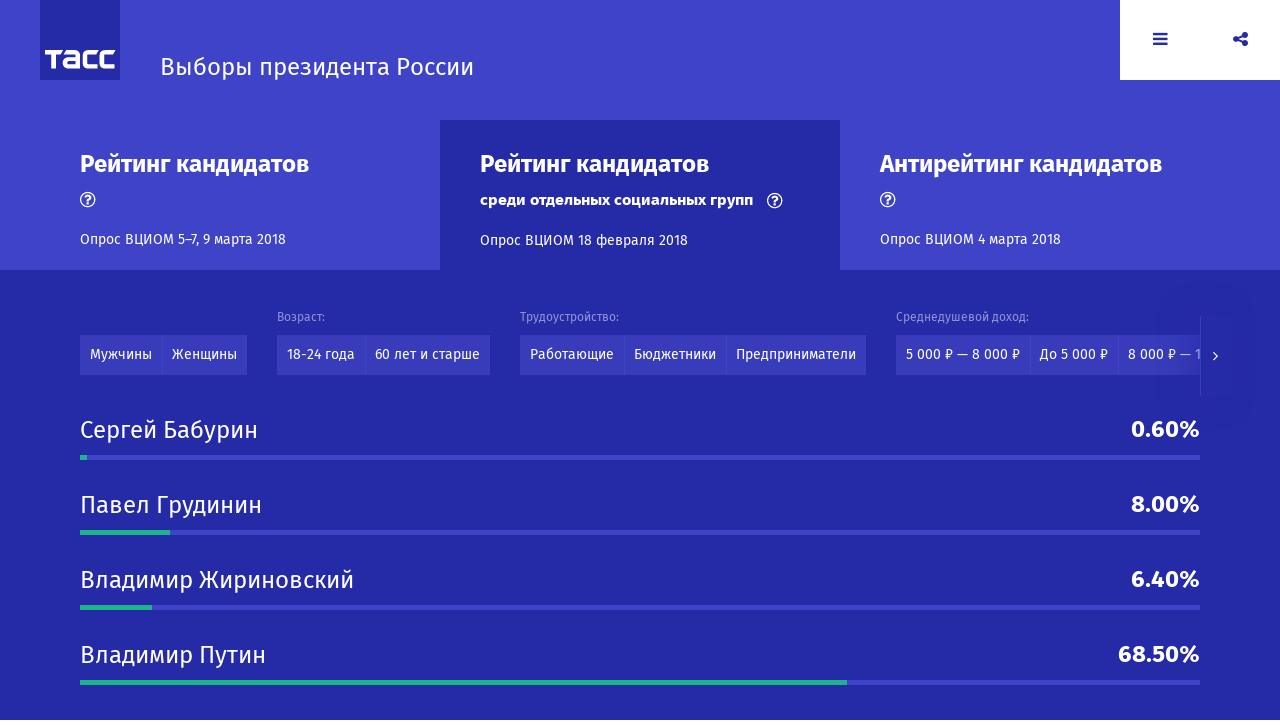

--- FILE ---
content_type: text/html; charset=UTF-8
request_url: https://elections2018.tass.ru/rating?group=18
body_size: 8014
content:

<!DOCTYPE html>
<html lang="ru-RU">
<head>
    <meta charset="UTF-8">
    <!-- <meta http-equiv="X-UA-Compatible" content="IE=edge"> -->
    <!-- <meta http-equiv="X-UA-Compatible" content="IE=EmulateIE7"> -->
    <meta http-equiv="Content-Type" content="text/html; charset=utf-8">
    <meta name="viewport" content="width=device-width, initial-scale=1">
    <meta name="csrf-param" content="_csrf-frontend">
    <meta name="csrf-token" content="sX7ld5KRL74wH0xQGu2zqqgu8jraUpBiWh-BksTP7n7XT9Y_1tpmzWQyCyJIr4PP2xu7DK0R8iM4b8_-lv64KA==">
    <title>ТАСС - выборы президента 2018 - </title>
    <meta property="og:description" content="За кого готовы отдать голос избиратели">
<meta property="og:title" content="Рейтинг и антирейтинг кандидатов в президенты">
<meta property="og:url" content="http://elections2018.tass.ru/rating?group=18">
<meta property="og:type" content="website">
<meta property="og:image" content="http://elections2018.tass.ru/images/1200x630/VCIOM.png">
<meta property="og:image:width" content="1200">
<meta property="og:image:height" content="630">
<link href="/assets/9aaa1e2a/css/bootstrap.css" rel="stylesheet">
<link href="/css/bootstrap.min.css" rel="stylesheet">
<link href="/css/bootstrap-select.min.css" rel="stylesheet">
<link href="/css/font-awesome.min.css" rel="stylesheet">
<link href="/css/owl.carousel.min.css" rel="stylesheet">
<link href="/css/slick.css" rel="stylesheet">
<link href="/css/slick-theme.css" rel="stylesheet">
<link href="/css/preload.css" rel="stylesheet">
<link href="/css/core.css?v=190318" rel="stylesheet">
<link href="/css/main.css?v=190318" rel="stylesheet">        <!-- Google Tag Manager -->
    <script>(function(w,d,s,l,i){w[l]=w[l]||[];w[l].push({'gtm.start':
    new Date().getTime(),event:'gtm.js'});var f=d.getElementsByTagName(s)[0],
    j=d.createElement(s),dl=l!='dataLayer'?'&l='+l:'';j.async=true;j.src=
    'https://www.googletagmanager.com/gtm.js?id='+i+dl;f.parentNode.insertBefore(j,f);
    })(window,document,'script','dataLayer','GTM-KX9ZXT');</script>
    <!-- End Google Tag Manager -->
    </head>
<body>

    
        <!-- Google Tag Manager (noscript) -->
    <noscript><iframe src="https://www.googletagmanager.com/ns.html?id=GTM-KX9ZXT"
    height="0" width="0" style="display:none;visibility:hidden"></iframe></noscript>
    <!-- End Google Tag Manager (noscript) -->
    
    <div id="loaders">
        <div class="loader-container square-rotate-3d">
            <div class="loader">
                <div class="square"></div>
            </div>
        </div>
    </div>

    <div class="wrapper">
        <div class="main-menu">
            <div class="main-menu_inner">
                <div class="pull-left">
                    <a href="http://tass.ru" target="_blank" class="logo"></a>
                    <div class="slogan"><a href="/">Выборы президента России</a></div>
                </div>
                <div class="pull-right">
                    <ul class="main-menu_buttons">
                        <li><a href="" class="main-menu_btn"><i class="fa fa-bars"></i></a></li>
                        <li><a href="" class="main-share_btn"><i class="fa fa-share-alt"></i></a>
                            <div class="share-buttons"><a class="share" href="/rating?group=18" rel="nofollow" data-type="vk" data-url="http://elections2018.tass.ru/rating?group=18" data-title="Рейтинг и антирейтинг кандидатов в президенты" data-image="http://elections2018.tass.ru/images/1200x630/VCIOM.png" data-text="За кого готовы отдать голос избиратели"><i class="fa fa-vk"></i></a><a class="share" href="/rating?group=18" rel="nofollow" data-type="tg" data-url="http://elections2018.tass.ru/rating?group=18" data-title="Рейтинг и антирейтинг кандидатов в президенты"><i class="fa fa-telegram"></i></a></div>
                        </li>
                    </ul>
                </div>
            </div>
        </div>
        <div id="hidden-menu">
            <div id="hidden-menu_btn">
                <i class="fa fa-close"></i>
            </div>
            <div class="hidden-menu_inner">
                <div class="container">
                    <div class="left">
                        <ul>
                            <li><a href="/">Главная</a></li>
                            <li><a href="/candidates">Кандидаты</a></li>
                            <li><a href="/calendar">Календарь выборов</a></li>
                                                        <li><a href="/faq">Что нужно знать</a></li>
                            <li><a href="/test">Тест</a></li>
                            <li><a href="http://tass.ru/vybory-prezidenta-rf-2018" target="_blank">Новости</a></li>
                            <li><a href="/inauguration">Инаугурация</a></li>
                        </ul>
                    </div>
                </div>
            </div>
        </div>
	    
        
<div class="rating-page">
    <div class="rating-page_top">
        <div class="container">
            <div class="tabs owl-carousel">
                                    <div class="tab">
                        <a href="/rating?group=1" 
                            class="r_group  " 
                            id=""
                            data-group="1"
                        >
                            <h4>Рейтинг кандидатов</h4>
                            <div class="question-icon_wrap">
                                                                <div class="question-icon">
                                    <i></i>
                                    <div class="question-popup">
                                        <p>Результаты ответа на вопрос: "Если бы президентские выборы проводились в ближайшее воскресенье, за кого бы вы проголосовали?" (В % от числа опрошенных, допускается один ответ.) Опрос ВЦИОМ проводился методом телефонного интервью 4000 респондентов в возрасте от 18 лет не менее чем в 80 регионах РФ. 40% номеров случайным образом отбираются из стационарных диапазонов, 60% — из мобильных. Максимальный размер ошибки с вероятностью 95% не превышает 1,6%. Данные округлены до целых чисел.</p>
                                        <span class="question-close">Закрыть</span>
                                    </div>
                                </div>
                            </div>
                            <p>Опрос ВЦИОМ 5–7, 9 марта 2018</p>
                        </a>
                    </div>
                                    <div class="tab">
                        <a href="/rating?group=18" 
                            class="r_group show-rating-cat active" 
                            id="groupsTab"
                            data-group="18"
                        >
                            <h4>Рейтинг кандидатов</h4>
                            <div class="question-icon_wrap">
                                                                    <span class="tab-span">среди отдельных социальных групп</span>
                                                                <div class="question-icon">
                                    <i></i>
                                    <div class="question-popup">
                                        <p>Результаты ответа на вопрос: "Если бы президентские выборы проводились в ближайшее воскресенье, за кого бы вы проголосовали?" (В % от числа опрошенных, допускается один ответ.) Опрос ВЦИОМ проводится методом ежедневного интервью 1000 респондентов в возрасте от 18 лет не менее чем в 80 регионах РФ. 40% номеров случайным образом отбираются из стационарных диапазонов, 60% — из мобильных. Максимальный размер ошибки для такой выборки с вероятностью 95% не превышает 3,2%.</p>
                                        <span class="question-close">Закрыть</span>
                                    </div>
                                </div>
                            </div>
                            <p>Опрос ВЦИОМ 18 февраля 2018</p>
                        </a>
                    </div>
                                    <div class="tab">
                        <a href="/rating?group=2" 
                            class="r_group  " 
                            id=""
                            data-group="2"
                        >
                            <h4>Антирейтинг кандидатов</h4>
                            <div class="question-icon_wrap">
                                                                <div class="question-icon">
                                    <i></i>
                                    <div class="question-popup">
                                        <p>Результаты ответа на вопрос: "За кого вы не проголосуете ни при каких обстоятельствах?" (В % от числа опрошенных, допускается любое число ответов.) Опрос ВЦИОМ проводится методом ежедневного интервью 1000 респондентов в возрасте от 18 лет не менее чем в 80 регионах РФ. 40% номеров случайным образом отбираются из стационарных диапазонов, 60% — из мобильных. Максимальный размер ошибки для такой выборки с вероятностью 95% не превышает 3,2%</p>
                                        <span class="question-close">Закрыть</span>
                                    </div>
                                </div>
                            </div>
                            <p>Опрос ВЦИОМ 4 марта 2018</p>
                        </a>
                    </div>
                            </div>
        </div>
    </div>
    <div class="rating-page_bottom">
        <div class="mobile-rating-cat">
            <div class="container">
                <select class="selectpicker" data-style="btn-white" id="groups-select">
                                                                                                <option data-group="3" value="">Мужчины</option>
                                                    <option data-group="4" value="">Женщины</option>
                                                                                                <option value="" disabled="disabled">Возраст:</option>
                                                                            <option data-group="5" value="">18-24 года</option>
                                                    <option data-group="6" value="">60 лет и старше</option>
                                                                                                <option value="" disabled="disabled">Трудоустройство:</option>
                                                                            <option data-group="7" value="">Работающие</option>
                                                    <option data-group="8" value="">Бюджетники</option>
                                                    <option data-group="9" value="">Предприниматели</option>
                                                                                                <option value="" disabled="disabled">Среднедушевой доход:</option>
                                                                            <option data-group="10" value="">5 000 ₽ — 8 000 ₽</option>
                                                    <option data-group="11" value="">До 5 000 ₽</option>
                                                    <option data-group="12" value="">8 000 ₽ — 10 000 ₽</option>
                                                    <option data-group="13" value="">10 000 ₽ — 15 000 ₽</option>
                                                    <option data-group="14" value="">15 000 ₽ +</option>
                                                                                                <option value="" disabled="disabled">Населенные пункты:</option>
                                                                            <option data-group="15" value="">Москва и Санкт-Петербург</option>
                                                    <option data-group="16" value="">Города-миллионники</option>
                                                    <option data-group="17" value="">500 — 950 тыс. жит.</option>
                                                    <option data-group="18" value="">100 — 500 тыс. жит.</option>
                                                    <option data-group="19" value="">До 100 тыс. жит.</option>
                                                    <option data-group="20" value="">Жители сельской местности</option>
                                                            </select>
            </div>
        </div>
        <div class="container">
            <div id="rating-cat" class="owl-carousel transform">
                                    <div class="item">
                        <div class="rating-cat_title"></div>
                        <div class="rating-cat_els">
                                                            <a href="/rating?group=3" class="r_group rating-cat_el " data-group="3">
                                    Мужчины                                </a>
                                                            <a href="/rating?group=4" class="r_group rating-cat_el " data-group="4">
                                    Женщины                                </a>
                                                    </div>
                    </div>
                                    <div class="item">
                        <div class="rating-cat_title">Возраст:</div>
                        <div class="rating-cat_els">
                                                            <a href="/rating?group=5" class="r_group rating-cat_el " data-group="5">
                                    18-24 года                                </a>
                                                            <a href="/rating?group=6" class="r_group rating-cat_el " data-group="6">
                                    60 лет и старше                                </a>
                                                    </div>
                    </div>
                                    <div class="item">
                        <div class="rating-cat_title">Трудоустройство:</div>
                        <div class="rating-cat_els">
                                                            <a href="/rating?group=7" class="r_group rating-cat_el " data-group="7">
                                    Работающие                                </a>
                                                            <a href="/rating?group=8" class="r_group rating-cat_el " data-group="8">
                                    Бюджетники                                </a>
                                                            <a href="/rating?group=9" class="r_group rating-cat_el " data-group="9">
                                    Предприниматели                                </a>
                                                    </div>
                    </div>
                                    <div class="item">
                        <div class="rating-cat_title">Среднедушевой доход:</div>
                        <div class="rating-cat_els">
                                                            <a href="/rating?group=10" class="r_group rating-cat_el " data-group="10">
                                    5 000 ₽ — 8 000 ₽                                </a>
                                                            <a href="/rating?group=11" class="r_group rating-cat_el " data-group="11">
                                    До 5 000 ₽                                </a>
                                                            <a href="/rating?group=12" class="r_group rating-cat_el " data-group="12">
                                    8 000 ₽ — 10 000 ₽                                </a>
                                                            <a href="/rating?group=13" class="r_group rating-cat_el " data-group="13">
                                    10 000 ₽ — 15 000 ₽                                </a>
                                                            <a href="/rating?group=14" class="r_group rating-cat_el " data-group="14">
                                    15 000 ₽ +                                </a>
                                                    </div>
                    </div>
                                    <div class="item">
                        <div class="rating-cat_title">Населенные пункты:</div>
                        <div class="rating-cat_els">
                                                            <a href="/rating?group=15" class="r_group rating-cat_el " data-group="15">
                                    Москва и Санкт-Петербург                                </a>
                                                            <a href="/rating?group=16" class="r_group rating-cat_el " data-group="16">
                                    Города-миллионники                                </a>
                                                            <a href="/rating?group=17" class="r_group rating-cat_el " data-group="17">
                                    500 — 950 тыс. жит.                                </a>
                                                            <a href="/rating?group=18" class="r_group rating-cat_el active" data-group="18">
                                    100 — 500 тыс. жит.                                </a>
                                                            <a href="/rating?group=19" class="r_group rating-cat_el " data-group="19">
                                    До 100 тыс. жит.                                </a>
                                                            <a href="/rating?group=20" class="r_group rating-cat_el " data-group="20">
                                    Жители сельской местности                                </a>
                                                    </div>
                    </div>
                            </div>
            <div class="tab-content">
                                                        <div class="rating-candidate type-candidate" data-candidate="11">
                        <a href="/candidate/baburin"><h4>Сергей Бабурин</h4></a>
                        <span class="rating-percent ">
                            <span class="percent" data-score="0.60">
                                                                    0.60%
                                                            </span>
                        </span>
                        <div class="rating-line">
                            <span style="width: 0.60%"></span>
                        </div>
                    </div>
                                                        <div class="rating-candidate type-candidate" data-candidate="5">
                        <a href="/candidate/grudinin"><h4>Павел  Грудинин</h4></a>
                        <span class="rating-percent ">
                            <span class="percent" data-score="8.00">
                                                                    8.00%
                                                            </span>
                        </span>
                        <div class="rating-line">
                            <span style="width: 8.00%"></span>
                        </div>
                    </div>
                                                        <div class="rating-candidate type-candidate" data-candidate="2">
                        <a href="/candidate/zhirinovskij"><h4>Владимир Жириновский</h4></a>
                        <span class="rating-percent ">
                            <span class="percent" data-score="6.40">
                                                                    6.40%
                                                            </span>
                        </span>
                        <div class="rating-line">
                            <span style="width: 6.40%"></span>
                        </div>
                    </div>
                                                        <div class="rating-candidate type-candidate" data-candidate="1">
                        <a href="/candidate/putin"><h4>Владимир Путин</h4></a>
                        <span class="rating-percent ">
                            <span class="percent" data-score="68.50">
                                                                    68.50%
                                                            </span>
                        </span>
                        <div class="rating-line">
                            <span style="width: 68.50%"></span>
                        </div>
                    </div>
                                                        <div class="rating-candidate type-candidate" data-candidate="6">
                        <a href="/candidate/sobchak"><h4>Ксения  Собчак</h4></a>
                        <span class="rating-percent ">
                            <span class="percent" data-score="1.00">
                                                                    1.00%
                                                            </span>
                        </span>
                        <div class="rating-line">
                            <span style="width: 1.00%"></span>
                        </div>
                    </div>
                                                        <div class="rating-candidate type-candidate" data-candidate="7">
                        <a href="/candidate/surajkin"><h4>Максим Сурайкин</h4></a>
                        <span class="rating-percent ">
                            <span class="percent" data-score="0.20">
                                                                    0.20%
                                                            </span>
                        </span>
                        <div class="rating-line">
                            <span style="width: 0.20%"></span>
                        </div>
                    </div>
                                                        <div class="rating-candidate type-candidate" data-candidate="8">
                        <a href="/candidate/titov"><h4>Борис Титов</h4></a>
                        <span class="rating-percent ">
                            <span class="percent" data-score="0.30">
                                                                    0.30%
                                                            </span>
                        </span>
                        <div class="rating-line">
                            <span style="width: 0.30%"></span>
                        </div>
                    </div>
                                                        <div class="rating-candidate type-candidate" data-candidate="9">
                        <a href="/candidate/yavlinskij"><h4>Григорий Явлинский</h4></a>
                        <span class="rating-percent ">
                            <span class="percent" data-score="0.90">
                                                                    0.90%
                                                            </span>
                        </span>
                        <div class="rating-line">
                            <span style="width: 0.90%"></span>
                        </div>
                    </div>
                                                                        <div class="rating-candidate type-additional" data-additional="1">
                        <h4>Приду и испорчу бюллетень</h4>
                        <span class="rating-percent ">
                            <span class="percent" data-score="0.80">
                                                                    0.80%
                                                            </span>
                        </span>
                        <div class="rating-line">
                            <span style="width: 0.80%"></span>
                        </div>
                    </div>
                                                        <div class="rating-candidate type-additional" data-additional="2">
                        <h4>Не стал бы участвовать в выборах</h4>
                        <span class="rating-percent ">
                            <span class="percent" data-score="4.10">
                                                                    4.10%
                                                            </span>
                        </span>
                        <div class="rating-line">
                            <span style="width: 4.10%"></span>
                        </div>
                    </div>
                                                        <div class="rating-candidate type-additional" data-additional="3">
                        <h4>Другой</h4>
                        <span class="rating-percent ">
                            <span class="percent" data-score="0.00">
                                                                    0.00%
                                                            </span>
                        </span>
                        <div class="rating-line">
                            <span style="width: 0.00%"></span>
                        </div>
                    </div>
                                                        <div class="rating-candidate type-additional" data-additional="4">
                        <h4>Затрудняюсь ответить</h4>
                        <span class="rating-percent ">
                            <span class="percent" data-score="9.20">
                                                                    9.20%
                                                            </span>
                        </span>
                        <div class="rating-line">
                            <span style="width: 9.20%"></span>
                        </div>
                    </div>
                            </div>
        </div>
    </div>
</div>

    </div>
    

        <footer>
        <div class="container">
            <div class="vertical-title">Будь в курсе</div>
            <div class="footer-inner clearfix">
                <div class="pull-left">
                    <h4>ТАСС в социальных сетях</h4>
                    <div class="share-wrap">
                        <a rel="nofollow" href="https://vk.com/tassagency" class="share-btn" target="_blank"><i class="fa fa-vk"></i></a>
<!--
                        <a rel="nofollow" href="https://www.facebook.com/tassagency" class="share-btn" target="_blank"><i class="fa fa-facebook"></i></a>
                        <a rel="nofollow" href="https://twitter.com/tass_agency" class="share-btn" target="_blank"><i class="fa fa-twitter"></i></a>
-->
                        <a rel="nofollow" href="https://t.me/tass_agency" class="share-btn" target="_blank"><i class="fa fa-telegram"></i></a>
                    </div>
                </div>
                <div class="pull-right">
                    <div class="right">
                        <div class="copyright-blocks">
                            <div class="copyright">
                                <p>
                                    <span class="title">Над проектом работали:</span> автор:&nbsp;Дмитрий&nbsp;Трунов, редактор:&nbsp;Александр&nbsp;Бычков, продюсер:&nbsp;Антон&nbsp;Дуковский, иллюстраторы: Константин Каковкин, Екатерина Седогина, дизайнер:&nbsp;Илья&nbsp;Чикунов.<br>
                                    Проект подготовлен при участии редакции ТАСС-Досье.
                                </p>
                            </div>
                            <div class="copyright">
                                <p>
                                    <span>Источники:</span>
                                    <a rel="nofollow" href="https://2018.yavlinsky.ru/" target="_blank">2018.yavlinsky.ru</a>,
                                    <a rel="nofollow" href="http://cikrf.ru/" target="_blank">cikrf.ru</a>,
                                    <a rel="nofollow" href="http://www.duma.gov.ru/" target="_blank">duma.gov.ru</a>,
                                    <a rel="nofollow" href="http://grudininkprf.ru/" target="_blank">grudininkprf.ru</a>,
                                    <a rel="nofollow" href="http://komros.info/" target="_blank">komros.info</a>,
                                    <a rel="nofollow" href="https://kprf.ru/" target="_blank">kprf.ru</a>,
                                    <a rel="nofollow" href="http://kremlin.ru/" target="_blank">kremlin.ru</a>,
                                    <a rel="nofollow" href="https://ldpr.ru/" target="_blank">ldpr.ru</a>,
                                    <a rel="nofollow" href="https://rost.ru/" target="_blank">rost.ru</a>,
                                    <a rel="nofollow" href="http://roststrategy.ru/" target="_blank">roststrategy.ru</a>,
                                    <a rel="nofollow" href="https://sobchakprotivvseh.ru/" target="_blank">sobchakprotivvseh.ru</a>,
                                    <a rel="nofollow" href="http://sovhozlenina.ru/" target="_blank">sovhozlenina.ru</a>,
                                    <a rel="nofollow" href="https://wciom.ru/" target="_blank">wciom.ru</a>,
                                    <a rel="nofollow" href="https://www.yabloko.ru/" target="_blank">yabloko.ru</a>,
                                    <a rel="nofollow" href="https://www.yavlinsky.ru/" target="_blank">yavlinsky.ru</a>,
                                    Пресс-служба президента РФ, 
                                    Пресс-служба Президентской библиотеки
                                </p>
                            </div>
                            <div class="copyright">
                                <p>
                                    ТАСС информационное агентство (св-во о регистрации СМИ № 03247 выдано 02 апреля 1999 г. Государственным комитетом Российской Федерации по печати). Отдельные публикации могут содержать информацию, не предназначенную для пользователей до 16 лет.<br>
                                    <b>&#169;</b> ТАСС 2018
                                </p>
                            </div>
                        </div>
                        <div class="footer-logo">
                            <a rel="nofollow" href="http://tass.ru" target="_blank"></a>
                        </div>
                    </div>
                </div>
            </div>
        </div>
    </footer>
    
<script src="/js/jquery-3.2.1.min.js"></script>
<script src="/assets/e94bda55/yii.js"></script>
<script src="/js/bootstrap.min.js"></script>
<script src="/js/bootstrap-select.js"></script>
<script src="/js/owl.carousel.min.js"></script>
<script src="/js/slick.min.js"></script>
<script src="/js/main.js?v=190318"></script>
<script src="/assets/83998806/js/share.js"></script>
<script>
    var ratingResults = {"2":{"c":{"6":"82.00","2":"36.00","9":"33.00","5":"24.00","8":"19.00","11":"19.00","7":"18.00","1":"6.00"},"a":{"4":"5.00","1":false,"2":false,"3":false}},"6":{"c":{"1":"79.30","5":"7.00","2":"2.60","9":"1.40","11":"0.60","6":"0.50","8":"0.30","7":"0.20"},"a":{"4":"6.30","2":"1.70","1":"0.10","3":"0.00"}},"21":{"c":{"1":"76.69","5":"11.77","2":"5.65","6":"1.68","9":"1.05","8":"0.76","7":"0.68","11":"0.65"}},"20":{"c":{"1":"76.40","5":"5.80","2":"5.50","9":"0.60","6":"0.30","11":"0.20","7":"0.10","8":"0.00"},"a":{"4":"9.10","2":"1.60","1":"0.40","3":"0.00"}},"4":{"c":{"1":"75.80","2":"3.90","5":"3.80","9":"1.30","6":"0.90","8":"0.20","11":"0.20","7":"0.10"},"a":{"4":"10.50","2":"2.80","1":"0.50","3":"0.00"}},"13":{"c":{"1":"72.10","5":"7.90","2":"4.90","9":"0.70","6":"0.50","8":"0.30","11":"0.30","7":"0.00"},"a":{"4":"9.90","2":"2.90","1":"0.50","3":"0.00"}},"8":{"c":{"1":"71.60","5":"5.50","2":"3.90","9":"1.20","6":"0.90","8":"0.20","11":"0.20","7":"0.10"},"a":{"4":"13.00","2":"2.80","1":"0.60","3":"0.00"}},"14":{"c":{"1":"71.20","5":"6.90","2":"3.70","9":"2.10","6":"1.30","8":"0.40","11":"0.40","7":"0.20"},"a":{"4":"9.10","2":"4.10","1":"0.60","3":"0.00"}},"19":{"c":{"1":"70.80","5":"7.50","2":"6.10","9":"0.90","6":"0.40","8":"0.30","11":"0.20","7":"0.10"},"a":{"4":"11.00","2":"2.30","1":"0.40","3":"0.00"}},"17":{"c":{"1":"69.10","5":"8.90","2":"5.00","9":"1.40","6":"1.20","11":"0.20","7":"0.10","8":"0.10"},"a":{"4":"10.20","2":"3.10","1":"0.70","3":"0.00"}},"1":{"c":{"1":"69.00","5":"7.00","2":"5.00","6":"2.00","9":"1.00","11":"1.00","7":"0.00","8":"0.00"},"a":{"4":"11.00","2":"3.00","1":"1.00","3":"1.00"}},"18":{"c":{"1":"68.50","5":"8.00","2":"6.40","6":"1.00","9":"0.90","11":"0.60","8":"0.30","7":"0.20"},"a":{"4":"9.20","2":"4.10","1":"0.80","3":"0.00"}},"16":{"c":{"1":"68.30","5":"7.10","2":"3.70","9":"2.20","6":"1.40","8":"0.50","7":"0.40","11":"0.30"},"a":{"4":"11.10","2":"4.60","1":"0.40","3":"0.00"}},"10":{"c":{"1":"68.10","5":"9.90","2":"6.80","6":"0.80","9":"0.70","11":"0.40","7":"0.30","8":"0.20"},"a":{"4":"9.30","2":"3.10","1":"0.40","3":"0.00"}},"12":{"c":{"1":"67.30","5":"8.90","2":"7.10","9":"1.10","6":"1.00","11":"0.30","8":"0.20","7":"0.10"},"a":{"4":"10.30","2":"2.80","1":"0.90","3":"0.00"}},"7":{"c":{"1":"66.30","5":"8.30","2":"5.40","9":"1.50","6":"1.20","8":"0.30","7":"0.20","11":"0.10"},"a":{"4":"12.10","2":"3.80","1":"0.80","3":"0.00"}},"11":{"c":{"1":"66.10","2":"9.20","5":"5.70","9":"0.80","6":"0.40","8":"0.40","11":"0.20","7":"0.00"},"a":{"4":"13.40","2":"2.50","1":"1.30","3":"0.00"}},"9":{"c":{"1":"62.90","5":"10.10","2":"6.40","9":"1.70","6":"1.40","8":"0.40","7":"0.20","11":"0.10"},"a":{"4":"11.50","2":"4.40","1":"0.90","3":"0.00"}},"3":{"c":{"1":"61.80","5":"12.10","2":"6.90","9":"1.40","6":"1.00","11":"0.50","8":"0.40","7":"0.30"},"a":{"4":"10.60","2":"4.20","1":"0.80","3":"0.00"}},"5":{"c":{"1":"61.70","2":"5.30","5":"3.90","6":"1.70","9":"0.90","11":"0.30","7":"0.20","8":"0.00"},"a":{"4":"16.70","2":"8.70","1":"0.60","3":"0.00"}},"15":{"c":{"1":"57.10","5":"9.30","9":"3.70","2":"2.80","6":"2.40","8":"0.70","11":"0.70","7":"0.00"},"a":{"4":"14.80","2":"7.20","1":"1.30","3":"0.00"}}};
    //console.log(ratingResults);

    $('.r_group').on('click', function(e) {
        group = $(this).attr('data-group');
        showGroupValue(group);
        if($(this).hasClass('rating-cat_el')) {
            $('#groupsTab').attr('href', '/rating?group='+group);
            $('#groupsTab').attr('data-group', group);
        } else {
            if($(this).hasClass('show-rating-cat')) {
                $('.rating-cat_el').removeClass('active');
                $('.rating-cat_el[data-group='+group+']').addClass('active');
            }
        }
    });
    
    $('#groups-select').on('change', function(e) {
        group = $(this).find('option:selected').data('group');
        showGroupValue(group);
        $('#groupsTab').attr('data-group', group);
        $('#groupsTab').attr('href', '/rating?group='+group);
    });
    
    var owl = $('.tabs');
    owl.owlCarousel({
        loop: false,
        autoplay: false,
        dots: false,
        navText: ['<i class="fa fa-angle-left"></i>','<i class="fa fa-angle-right"></i>'],
        responsive: {
            0: {
                margin: 0,
                items: 1,
                nav: true,
                touchDrag: true,
                mouseDrag: true,
            },
            1150: {
                margin: 0,
                items: 3,
                touchDrag: false,
                mouseDrag: false
            }
        }
    });
    
    owl.on('changed.owl.carousel', function(event) {
        var index = event.item.index;
        group = $('.tab:eq('+index+')').find('a').data('group');

        if(index === 1){
            $('body').find('.mobile-rating-cat').addClass('transform');
        }else{
            $('body').find('.mobile-rating-cat').removeClass('transform');
        }

        showGroupValue(group);
        $('#groupsTab').attr('href', '/rating?group='+group);
    });

    function showGroupValue(group) {
        window.history.pushState(null, '', '/rating?group='+group);
        if(typeof ratingResults[group] !== 'undefined') {
            $.each($('.rating-candidate'), function(key, value) {
                if(typeof $(this).data('candidate') !== 'undefined') {
                    score = ratingResults[group]['c'][$(this).data('candidate')];
                } else {
                    score = ratingResults[group]['a'][$(this).data('additional')];
                }
                if(score) {
                    $(this).find('.percent').html(score+'%');
                    $(this).find('.rating-line span').css({'width': score+'%'});
                } else {
                    $(this).find('.percent').html('<div class="question-icon">'+
                            '<i></i>'+
                            '<div class="question-popup">'+
                                '<p>Опрос не проводился</p>'+
                                '<span class="question-close">Закрыть</span>'+
                            '</div>'+
                        '</div>');
                }
                $(this).find('.percent').attr('data-score', score);
            });
        } else {
            $('.rating-candidate').find('.percent').html('0');
            $('.rating-candidate').find('.rating-line span').css({'width': '0'});
        }
        orderResults();
    }

    function orderResults() {
        var orderRatingsCandidates = $('.rating-candidate.type-candidate').sort(function (a, b) {
            valueA = isNaN(parseFloat($(a).find('.percent').data('score'))) ? 0 : parseFloat($(a).find('.percent').data('score'));
            valueB = isNaN(parseFloat($(b).find('.percent').data('score'))) ? 0 : parseFloat($(b).find('.percent').data('score'));
            
            return valueA < valueB;
        });
        var orderRatingsAdditional = $('.rating-candidate.type-additional').sort(function (a, b) {
            valueA = isNaN(parseFloat($(a).find('.percent').data('score'))) ? 0 : parseFloat($(a).find('.percent').data('score'));
            valueB = isNaN(parseFloat($(b).find('.percent').data('score'))) ? 0 : parseFloat($(b).find('.percent').data('score'));
            
            return valueA < valueB;
        });
        $('.tab-content').html(orderRatingsCandidates);
        $('.tab-content').append(orderRatingsAdditional);
    }
    
    orderResults();
</script></body>
</html>


--- FILE ---
content_type: text/css
request_url: https://elections2018.tass.ru/css/preload.css
body_size: 1961
content:
@keyframes rotate {
  100% {
    transform: rotate(360deg); } }
.ball-chasing .loader {
  width: 100px;
  height: 100px;
  animation: rotate 2s linear infinite; }
  .ball-chasing .loader .ball-1, .ball-chasing .loader .ball-2 {
    position: absolute;
    top: 0;
    width: 60%;
    height: 60%;
    border-radius: 50%;
    background-color: #fff;
    animation: chasingBallBounce 2s linear infinite; }
  .ball-chasing .loader .ball-2 {
    top: auto;
    bottom: 0;
    animation-delay: -1s; }

@keyframes chasingBallBounce {
  50% {
    transform: scale(0); } }
@keyframes rotate {
  100% {
    transform: rotate(360deg); } }
.ball-pulse .loader {
  width: 100px;
  height: 100px; }
.ball-pulse .ball {
  margin: 25% 0 0 25%;
  width: 50%;
  height: 50%;
  background-color: #FFF;
  border-radius: 50%;
  animation: ballPulse 2s ease-in-out infinite; }

@keyframes ballPulse {
  0% {
    transform: scale(0); }
  100% {
    transform: scale(1);
    opacity: 0; } }
@keyframes rotate {
  100% {
    transform: rotate(360deg); } }
.ball-pulse-double .loader {
  width: 100px;
  height: 100px; }
.ball-pulse-double .ball-1, .ball-pulse-double .ball-2 {
  position: absolute;
  top: 25%;
  left: 25%;
  width: 50%;
  height: 50%;
  background-color: #FFF;
  border-radius: 50%;
  animation: ballPulseDouble 2s ease-in-out infinite;
  opacity: .5; }
.ball-pulse-double .ball-2 {
  animation-delay: -1s; }

@keyframes ballPulseDouble {
  0%, 100% {
    transform: scale(0); }
  50% {
    transform: scale(1); } }
@keyframes rotate {
  100% {
    transform: rotate(360deg); } }
.wave .loader {
  width: 100px;
  height: 100px; }
  .wave .loader > div {
    float: left;
    margin: 40% 2% 0 0;
    width: 4%;
    height: 16%;
    background-color: #FFF;
    animation: wave 1s cubic-bezier(0.2, 0.68, 0.18, 1.08) infinite; }
  .wave .loader .line-1 {
    margin-left: 30%; }
  .wave .loader .line-1 {
    animation-delay: 0.1s; }
  .wave .loader .line-2 {
    animation-delay: 0.2s; }
  .wave .loader .line-3 {
    animation-delay: 0.3s; }
  .wave .loader .line-4 {
    animation-delay: 0.4s; }
  .wave .loader .line-5 {
    animation-delay: 0.5s; }

@keyframes wave {
  0%,100% {
    transform: scaleY(1); }
  50% {
    transform: scaleY(2); } }
@keyframes rotate {
  100% {
    transform: rotate(360deg); } }
.wave-spread .loader {
  width: 100px;
  height: 100px; }
  .wave-spread .loader > div {
    float: left;
    margin: 40% 2% 0 0;
    width: 4%;
    height: 16%;
    background-color: #FFF;
    animation: wave 1s cubic-bezier(0.85, 0.25, 0.37, 0.85) infinite; }
  .wave-spread .loader .line-1 {
    margin-left: 30%; }
  .wave-spread .loader .line-1, .wave-spread .loader .line-5 {
    animation-delay: .4s; }
  .wave-spread .loader .line-2, .wave-spread .loader .line-4 {
    animation-delay: .2s; }

@keyframes rotate {
  100% {
    transform: rotate(360deg); } }
.circle-pulse .loader {
  width: 100px;
  height: 100px; }
  .circle-pulse .loader > div {
    margin: 23px 0 0 23px;
    width: 50%;
    height: 50%;
    border: 2px solid #FFF;
    border-radius: 50%;
    animation: circlePulse 1s ease infinite; }

@keyframes circlePulse {
  0% {
    transform: scale(0.1); }
  80% {
    opacity: .8; }
  100% {
    transform: scale(1);
    opacity: 0; } }
@keyframes rotate {
  100% {
    transform: rotate(360deg); } }
.circle-pulse-multiple .loader {
  width: 100px;
  height: 100px; }
  .circle-pulse-multiple .loader > div {
    position: absolute;
    top: 24px;
    left: 24px;
    width: 50%;
    height: 50%;
    border: 2px solid #FFF;
    border-radius: 50%;
    animation: circlePulse 1s ease infinite; }
  .circle-pulse-multiple .loader .circle-2 {
    animation-delay: -.9s; }
  .circle-pulse-multiple .loader .circle-3 {
    animation-delay: -.8s; }

@keyframes circlePulse {
  0% {
    transform: scale(0.1); }
  80% {
    opacity: .8; }
  100% {
    transform: scale(1);
    opacity: 0; } }
@keyframes rotate {
  100% {
    transform: rotate(360deg); } }
.arc-rotate-double .loader {
  width: 100px;
  height: 100px; }
  .arc-rotate-double .loader > div {
    position: absolute;
    border: 2px solid;
    border-color: transparent #FFF;
    border-radius: 50%;
    animation: load 1s infinite ease-in-out; }
  .arc-rotate-double .loader .arc-1 {
    margin: 32% 0 0 32%;
    width: 36%;
    height: 36%; }
  .arc-rotate-double .loader .arc-2 {
    margin: 40% 0 0 40%;
    width: 20%;
    height: 20%;
    animation-direction: reverse;
    animation-delay: -0.5s; }

@keyframes load {
  0% {
    transform: rotate(0) scale(1); }
  50% {
    transform: rotate(180deg) scale(0.6); }
  100% {
    transform: rotate(360deg) scale(1); } }
@keyframes rotate {
  100% {
    transform: rotate(360deg); } }
.arc-rotate .loader {
  width: 100px;
  height: 100px; }
  .arc-rotate .loader .arc {
    position: absolute;
    border: 2px solid;
    border-color: transparent #FFF #FFF #FFF;
    border-radius: 50%;
    margin: 32% 0 0 32%;
    width: 36%;
    height: 36%;
    animation: single-arc-rotate 1s infinite linear; }

@keyframes single-arc-rotate {
  100% {
    transform: rotate(360deg); } }
@keyframes rotate {
  100% {
    transform: rotate(360deg); } }
.square-split .loader {
  width: 100px;
  height: 100px; }
  .square-split .loader > div {
    float: left;
    width: 50%;
    height: 50%; }
    .square-split .loader > div::after {
      content: '';
      display: block;
      margin: 50% 0 0 50%;
      width: 50%;
      height: 50%;
      background: #FFF;
      animation: squareSplit 2s infinite ease-in-out alternate; }
  .square-split .loader .square-2 {
    transform: rotate(90deg); }
  .square-split .loader .square-3 {
    transform: rotate(270deg);
    animation-direction: reverse; }
  .square-split .loader .square-4 {
    transform: rotate(180deg);
    animation-direction: reverse; }

@keyframes squareSplit {
  20% {
    transform: rotate(0deg);
    margin: 50% 0 0 50%; }
  50% {
    transform: rotate(90deg);
    margin: 0px; }
  80% {
    transform: rotate(180deg);
    margin: 50% 0 0 50%; }
  100% {
    transform: rotate(180deg);
    margin: 50% 0 0 50%; } }
@keyframes rotate {
  100% {
    transform: rotate(360deg); } }
.arc-scale .loader {
  width: 100px;
  height: 100px; }
  .arc-scale .loader .arc {
    position: relative;
    margin: 25% 0 0 25%;
    width: 50%;
    height: 50%;
    border: 4px solid #FFF;
    border-radius: 50%;
    animation: rotate 2.9s infinite linear; }
  .arc-scale .loader .arc::before, .arc-scale .loader .arc::after {
    content: '';
    position: absolute;
    top: -5px;
    width: 33px;
    height: 62px;
    background-color: #4169E1;
    animation: rotate 2s infinite ease; }
  .arc-scale .loader .arc::before {
    left: -6px;
    transform-origin: 29px 29px; }
  .arc-scale .loader .arc::after {
    left: 27px;
    transform-origin: 0 29px;
    animation-delay: 0.5s; }

@keyframes rotate {
  100% {
    transform: rotate(360deg); } }
.clock .loader {
  width: 100px;
  height: 100px; }
  .clock .loader .arc {
    position: relative;
    margin: 23% 0 0 23%;
    border: 2px solid #FFF;
    width: 50px;
    height: 50px;
    border-radius: 50%; }
  .clock .loader .arc::after, .clock .loader .arc::before {
    content: '';
    position: absolute;
    top: 4%;
    left: 48%;
    width: 4%;
    height: 46%;
    background-color: #FFF;
    transform-origin: 50% 100%;
    border-radius: 5px;
    animation: rotate 2s infinite linear; }
  .clock .loader .arc::after {
    height: 36%;
    top: 14%;
    animation-duration: 12s; }

@keyframes rotate {
  100% {
    transform: rotate(360deg); } }
.arc-rotate2 .loader {
  width: 100px;
  height: 100px; }
  .arc-rotate2 .loader .arc {
    position: absolute;
    width: 100%;
    height: 100%; }
  .arc-rotate2 .loader .arc::before, .arc-rotate2 .loader .arc::after {
    content: '';
    position: absolute;
    top: 32%;
    left: 32%;
    border: 2px solid;
    border-radius: 50%;
    width: 36%;
    height: 36%; }
  .arc-rotate2 .loader .arc::before {
    border-color: #FFF;
    opacity: .3; }
  .arc-rotate2 .loader .arc::after {
    border-color: transparent;
    border-bottom-color: #FFF;
    animation: rotate 1s infinite linear; }

@keyframes rotate {
  100% {
    transform: rotate(360deg); } }
.square-rotate-3d .loader {
  width: 100px;
  height: 100px; }
  .square-rotate-3d .loader .square {
    margin-top: 25%;
    margin-left: 25%;
    width: 50%;
    height: 50%;
    background-color: #FFF;
    animation: squareRotate3d 2s infinite ease-in-out; }

@keyframes squareRotate3d {
  25% {
    transform: perspective(100px) rotateX(180deg) rotateY(0); }
  50% {
    transform: perspective(100px) rotateX(180deg) rotateY(-180deg); }
  75% {
    transform: perspective(100px) rotateX(0) rotateY(-180deg); }
  100% {
    transform: perspective(100px) rotateX(0) rotateY(0); } }
#loaders::before, #loaders::after {
  content: "";
  display: table; }
#loaders::after {
  clear: both;
  overflow: hidden; }

.loader-container .loader {
  position: absolute;
  top: 0;
  left: 0;
  right: 0;
  bottom: 0;
  margin: auto; }

#loaders {
  position: fixed;
  top: 0;
  left: 0;
  right: 0;
  bottom: 0;
  z-index: 999;
  background-color: #252AA6;
}

.loader-container {
  position: absolute;
  top: 50%;
  left: 50%;
  width: 250px;
  height: 250px;
  -webkit-transform: translate(-50%,-50%);
  -moz-transform: translate(-50%,-50%);
  -ms-transform: translate(-50%,-50%);
  -o-transform: translate(-50%,-50%);
  transform: translate(-50%,-50%);
}

/*# sourceMappingURL=output.css.map */


--- FILE ---
content_type: text/css
request_url: https://elections2018.tass.ru/css/core.css?v=190318
body_size: 1990
content:
@font-face {
    font-family: 'FiraSans-Regular';
    src: url('fonts/Fira/FiraSans-Regular.ttf') format('truetype');
}
@font-face {
    font-family: 'FiraSans-Bold';
    src: url('fonts/Fira/8163.ttf') format('truetype');
}
@font-face {
    font-family: 'FiraSans-Medium';
    src: url('fonts/Fira/FiraSans-Medium.ttf') format('truetype');
}
@font-face {
    font-family: 'FiraSans-Light';
    src: url('fonts/Fira/FiraSans-Light.ttf') format('truetype');
}
@font-face {
    font-family: 'FiraSansCondensed-Light';
    src: url('fonts/Fira/FiraSansCondensed-Light.ttf') format('truetype');
}
* {
    margin: 0;
    padding: 0;
    -webkit-box-sizing: border-box;
    -moz-box-sizing: border-box;
    box-sizing: border-box;
}
body {
    font-family: 'FiraSans-Regular', sans-serif;
    font-size: 14px;
    color: #636363;
}
body.overflow {
    overflow: hidden;
}
ul {
    list-style: none;
    margin: 0;
    padding: 0;
}
a {
    text-decoration: none;
}
a:hover:not(.btn) {
    text-decoration: underline;
}
.wrapper {
    width: 100%;
    overflow: hidden;
}
.container {
    position: relative;
    width: 1200px;
    margin: 0 auto;
    padding-left: 40px;
    padding-right: 0;
}
.container::after,
.clearfix::after {
    content: '';
    display: block;
    clear: both;
}
h1, .h1 {
    margin: 0;
    font: 50px 'FiraSans-Bold', sans-serif;
    line-height: 60px;
    letter-spacing: 2px;
}
h3 {
    margin: 0;
    font: 30px 'FiraSans-Bold', sans-serif;
    line-height: 40px;
}
h4 {
    margin: 0;
    font: 24px 'FiraSans-Bold', sans-serif;
    line-height: 30px;
}
.tt-up {
    text-transform: uppercase;
}
.btn {
    display: inline-block;
    vertical-align: middle;
    padding: 0 20px;
    font-size: 18px;
    text-align: center;
    outline: none;
    -webkit-border-radius: 70px;
    -moz-border-radius: 70px;
    border-radius: 70px;
    -webkit-box-shadow: 0 2px 6px 0 rgba(65, 78, 91, 0.3);
    -moz-box-shadow: 0 2px 6px 0 rgba(65, 78, 91, 0.3);
    box-shadow: 0 2px 6px 0 rgba(65, 78, 91, 0.3);
    cursor: pointer;
    -webkit-transition: .3s ease-in-out;
    -moz-transition: .3s ease-in-out;
    -ms-transition: .3s ease-in-out;
    -o-transition: .3s ease-in-out;
    transition: .3s ease-in-out;
    border: none;
}
.btn.btn-h50 {
    height: 50px;
    line-height: 50px;
}
.btn.btn-w200 {
    min-width: 200px;
}
.btn.btn-w240 {
    min-width: 240px;
}
.btn.btn-white {
    background-color: #fff;
    color: #252aa6;
}
.btn.btn-white:hover {
    background-color: #e6e6e6;
}
.btn.btn-white:active {
    background-color: #cccccc;
}
.btn.btn-white.disabled {
    background-color: #ffffff;
    opacity: .3;
}
.btn.btn-green {
    background-color: #1fb38c;
    color: #fff;
}
.btn.btn-green:hover {
    background-color: #1c9576;
}
.btn.btn-green:active {
    background-color: #1fa683;
}
.btn.btn-green.disabled {
    background-color: #1fa683;
    opacity: .3;
}
.btn.btn-purple {
    background-color: #3e43c8;
    color: #fff;
}
.btn.btn-purple:hover {
    background-color: #383cb4;
}
.btn.btn-purple:active {
    background-color: #3135a0;
}
.btn.btn-purple.disabled {
    background-color: #3e43c8;
    opacity: .3;
}
.vertical-title {
    position: absolute;
    right: 100%;
    top: 80px;
    -moz-transform: rotate(180deg);
    -webkit-transform: rotate(180deg);
    -o-transform: rotate(180deg);
    transform: rotate(180deg);
    writing-mode: tb-rl;
    font: 30px 'FiraSans-Bold', sans-serif;
    text-transform: uppercase;
    color: #000;
    white-space: nowrap;
}
.vertical-title span {
    display: none;
}
.left-sw {
    position: absolute;
    right: 100%;
    top: 0;
    bottom: 0;
}
.right-sw {
    position: absolute;
    left: 100%;
    top: 0;
    bottom: 0;
}
.form-group:not(:last-child) {
    margin-bottom: 40px;
}
.test-checkbox {
    width: 100%;
}
.checkbox,
.radio {
    position: relative;
    z-index: 1;
}
.checkbox input[type="checkbox"],
.radio input[type="radio"] {
    position: absolute;
    top: 50%;
    left: 16px;
    cursor: pointer;
    opacity: 0;
    z-index: 1;
    outline: none !important;
    -webkit-transform: translateY(-50%);
    -moz-transform: translateY(-50%);
    -ms-transform: translateY(-50%);
    -o-transform: translateY(-50%);
    transform: translateY(-50%);
}
.checkbox label,
.radio label {
    display: block;
    position: relative;
    cursor: pointer;
    min-height: 20px;
    padding: 0 20px 0 80px;
    white-space: nowrap;
    text-overflow: ellipsis;
    font: 24px 'FiraSans-Bold', sans-serif;
    line-height: 40px;
    letter-spacing: 1px;
    color: #fff;
}
.checkbox label::before,
.radio label::before {
    content: "";
    display: inline-block;
    position: absolute;
    width: 30px;
    height: 30px;
    top: 0;
    left: 0;
    border: solid 5px #3e43c8;
    outline: none !important;
    -o-transition: .2s ease-in-out;
    -webkit-transition: .2s ease-in-out;
    transition: .2s ease-in-out;
}
.checkbox input[type="checkbox"]:focus + label::before,
.radio input[type="radio"]:focus + label::before {
    outline-offset: -2px;
    outline: none;
    outline: thin dotted;
}
.checkbox label::after,
.radio label::after {
    display: inline-block;
    position: absolute;
    top: 10px;
    left: 12px;
    width: 18px;
    height: 18px;
    font-size: 18px;
    line-height: 20px;
    color: #fff;
}
.checkbox input[type="checkbox"]:checked + label::after,
.radio input[type="radio"]:checked + label::after {
    content: "\f00c";
    font-family:FontAwesome;
}
.continue {
    display: block;
    position: absolute;
    bottom: 40px;
    right: 40px;
    font-size: 24px;
    color: #fff;
}
.continue i {
    margin-left: 50px;
}

.question-icon {
    display: block;
    position: absolute;
    top: 50%;
    right: 0;
    width: 16px;
    height: 40px;
    -webkit-transform: translateY(-50%);
    -moz-transform: translateY(-50%);
    -ms-transform: translateY(-50%);
    -o-transform: translateY(-50%);
    transform: translateY(-50%);
    cursor: pointer;
    z-index: 2;
}
.question-icon i {
    display: block;
    width: 16px;
    height: 40px;
    background: url('../images/icons/question-icon.svg') no-repeat center;
    -webkit-background-size: contain;
    background-size: contain;
}
.question-icon.popup-open .question-popup {
    opacity: 1;
    visibility: visible;
}
.question-popup {
    position: absolute;
    top: calc(100% + 10px);
    right: 0;
    width: 320px;
    -webkit-box-shadow: 0 10px 20px 0 rgba(0, 0, 0, 0.3);
    -moz-box-shadow: 0 10px 20px 0 rgba(0, 0, 0, 0.3);
    box-shadow: 0 10px 20px 0 rgba(0, 0, 0, 0.3);
    opacity: 0;
    visibility: hidden;
    -webkit-transition: .2s;
    -moz-transition: .2s;
    -ms-transition: .2s;
    -o-transition: .2s;
    transition: .2s;
    z-index: 2;
}
.question-popup p {
    padding: 20px;
    background-color: #fff;
    margin-bottom: 0;
    font: 14px 'FiraSans-Regular', sans-serif !important;
    line-height: 20px !important;
    color: #333333;
}
.question-popup span {
    display: none;
    background-color: #f3f3f3;
    padding: 15px;
    color: #252aa6;
    cursor: pointer;
    text-align: center;
    font: 16px 'FiraSans-Regular', sans-serif;
}

@media (min-width:768px) {
    .question-icon:hover .question-popup {
        opacity: 1;
        visibility: visible;
    }
}
@media (max-width:767px) {
    .btn.btn-h50 {
        height: 40px;
        line-height: 40px;
        font-size: 16px;
    }
    header .btn.btn-w240 {
        min-width: 200px;
    }
    h4 {
        font-size: 20px;
    }
    .vertical-title span {
        display: inline-block;
    }
    .question-popup span {
        display: block;
    }
}
@media (max-width: 360px) {
    .question-popup {
        width: 280px;
    }
}

--- FILE ---
content_type: text/css
request_url: https://elections2018.tass.ru/css/main.css?v=190318
body_size: 19165
content:
.main-menu {
    position: fixed;
    top: 0;
    left: 0;
    right: 0;
    height: 80px;
    z-index: 8;
}
.main-menu.shadow,
.main-menu.bg-white {
    background-color: #fff;
    -webkit-box-shadow: 0 2px 4px 0 rgba(0, 0, 0, 0.1);
    -moz-box-shadow: 0 2px 4px 0 rgba(0, 0, 0, 0.1);
    box-shadow: 0 2px 4px 0 rgba(0, 0, 0, 0.1);
}
.main-menu_inner {
    padding-left: 40px;
}
.main-menu_inner::after,
.main-menu_buttons::after {
    content: '';
    display: block;
    clear: both;
}
.main-menu .logo {
    display: block;
    float: left;
    width: 80px;
    height: 80px;
    background: url('../images/logo/logo.svg') no-repeat center;
    -webkit-background-size: 80px;
    background-size: 80px;
}
.main-menu .slogan {
    float: left;
    padding: 50px 0 25px 40px;
    -webkit-transition: padding .15s;
    -moz-transition: padding .15s;
    -ms-transition: padding .15s;
    -o-transition: padding .15s;
    transition: padding .15s;
}
.main-menu .slogan a {
    font-size: 24px;
    color: #fff;
}
.main-menu .slogan a:hover {
    text-decoration: none;
}
.main-menu.shadow .slogan,
.main-menu.bg-white .slogan {
    padding-top: 25px;
}
.main-menu.shadow .slogan a,
.main-menu.bg-white .slogan a {
    color: #252aa6;
}
.main-menu_buttons li {
    position: relative;
    float: left;
}
.main-menu_buttons li:nth-child(1) {
    z-index: 0;
}
.main-menu_buttons li:nth-child(2) {
    z-index: 1;
}
.main-menu_buttons li a {
    display: block;
    width: 80px;
    height: 80px;
    background-color: #fff;
    color: #252aa6;
    text-align: center;
    line-height: 80px;
    -webkit-transition: .3s;
    -moz-transition: .3s;
    -ms-transition: .3s;
    -o-transition: .3s;
    transition: .3s;
    font-size: 17px;
    z-index: 1;
}
.main-menu_buttons li a:hover {
    background-color: #e6e6e6;
}
.main-menu_buttons li a:active {
    background-color: #cccccc;
}
.share-buttons {
    position: absolute;
    left: 0;
    top: 0;
    height: 80px;
    -webkit-transition: .45s;
    -moz-transition: .45s;
    -ms-transition: .45s;
    -o-transition: .45s;
    transition: .45s;
    z-index: -1;
    white-space: nowrap;
}
.share-buttons::after {
    content: '';
    display: block;
    clear: both;
}
.main-menu_buttons .share-buttons a {
    display: inline-block;
    background-color: #f9f9f9;
}
.share-buttons.show {
    -webkit-transform: translateX(-100%);
    -moz-transform: translateX(-100%);
    -ms-transform: translateX(-100%);
    -o-transform: translateX(-100%);
    transform: translateX(-100%);
}
.main-share_btn.show {
    background-color: #f9f9f9;
}
.main-share_btn i {
    -webkit-transition: .4s;
    -moz-transition: .4s;
    -ms-transition: .4s;
    -o-transition: .4s;
    transition: .4s;
}
.main-share_btn.show i {
    -webkit-transform: translateY(2px) rotate(-180deg);
    -moz-transform: translateY(2px) rotate(-180deg);
    -ms-transform: translateY(2px) rotate(-180deg);
    -o-transform: translateY(2px) rotate(-180deg);
    transform: translateY(2px) rotate(-180deg);
}
#hidden-menu {
    display: none;
    position: fixed;
    top: 0;
    bottom: 0;
    left: 0;
    width: 100%;
    max-width: 100%;
    background-color: #3e43c8;
    z-index: 9;
}
#hidden-menu_btn {
    position: absolute;
    right: 0;
    top: 0;
    width: 80px;
    height: 80px;
    background-color: #fff;
    color: #252aa6;
    font-size: 15px;
    z-index: 1;
    cursor: pointer;
    -webkit-transition: .3s;
    -moz-transition: .3s;
    -ms-transition: .3s;
    -o-transition: .3s;
    transition: .3s;
}
#hidden-menu_btn:hover {
    background-color: #e6e6e6;
}
#hidden-menu_btn:active {
    background-color: #cccccc;
}
#hidden-menu_btn i {
    position: absolute;
    top: 50%;
    left: 50%;
    -webkit-transform: translate(-50%,-50%);
    -moz-transform: translate(-50%,-50%);
    -ms-transform: translate(-50%,-50%);
    -o-transform: translate(-50%,-50%);
    transform: translate(-50%,-50%);
}
.hidden-menu_inner {
    position: relative;
    height: 100%;
    overflow-y: auto;
    overflow-x: hidden;
}
#hidden-menu .container {
    position: relative;
    display: -webkit-flex;
    display: -ms-flexbox;
    display: flex;
    flex-wrap: nowrap;
    min-height: 100%;
}
#hidden-menu .container .left {
    width: 50%;
    padding-top: 120px;
    padding-bottom: 80px;
    padding-right: 40px;
}
#hidden-menu .container .left li {
    margin-bottom: 30px;
}
/*#hidden-menu .container .left li:nth-child(2) {*/
    /*display: none;*/
/*}*/
#hidden-menu .container .left a {
    display: block;
    font: 40px 'FiraSans-Bold', sans-serif;
    line-height: 50px;
    -webkit-transition: .15s;
    -moz-transition: .15s;
    -ms-transition: .15s;
    -o-transition: .15s;
    transition: .15s;
    color: #fff;
}
#hidden-menu .container .left a:hover,
#hidden-menu .container .left a:active,
#hidden-menu .container .left a.active {
    opacity: .5;
    text-decoration: none;
}
#hidden-menu .container .right {
    position: relative;
    width: 50%;
    padding-top: 120px;
    padding-bottom: 80px;
    padding-left: 40px;
    background-color: #252aa6;
}
#hidden-menu .container .right-sw {
    background-color: #252aa6;
}
#hidden-menu .container .right ul::after,
#hidden-menu .right ul li a::after {
    content: '';
    display: block;
    clear: both;
}
#hidden-menu .right ul li {
    float: left;
    width: 50%;
}
#hidden-menu .right ul li a {
    display: block;
    padding: 20px 40px;
    background-color: transparent;
    color: #fff;
    -webkit-transition: .15s;
    -moz-transition: .15s;
    -ms-transition: .15s;
    -o-transition: .15s;
    transition: .15s;
}
#hidden-menu .right ul li img {
    display: block;
    height: 85px;
    margin-bottom: 20px;
}
#hidden-menu .right ul li a:hover,
#hidden-menu .right ul li a:active {
    background-color: #3e43c8;
    color: #fff;
    text-decoration: none;
}
#hidden-menu .right ul li h4 {
    float: right;
}
.news {
    position: relative;
    width: 100%;
    height: 300px;
    padding: 40px 0;
    background: #fff;
}
.news::before {
    content: '';
    display: block;
    position: absolute;
    top: 0;
    bottom: 0;
    right: 100%;
    width: 4000px;
    background: #fff;
}
.tests .right-sw {
    position: absolute;
    top: 0;
    bottom: 0;
    left: 100%;
    background-color: #3e43c8;
}
.tests {
    position: relative;
    width: 440px;
    height: 300px;
    background-color: #3e43c8;
    padding: 70px 40px 0;
}
.tests::before {
    content: '';
    display: block;
    position: absolute;
    top: 0;
    left: 100%;
    bottom: 0;
    width: 4000px;
    background-color: #3e43c8;
}
.news .title {
    margin-bottom: 20px;
    color: #000;
}
.news_inner {
    display: -webkit-flex;
    display: -ms-flexbox;
    display: flex;
    flex-wrap: nowrap;
}
.news-item {
    width: 200px;
}
.news-item_date {
    margin-bottom: 20px;
}
.news-item_title a {
    font-size: 15px;
    line-height: 20px;
    text-decoration: none;
    color: #252aa6;
}

.test-item {
    position: relative;
    width: 320px;
    height: 230px;
    padding-bottom: 35px;
}
.test-title {
    margin-top: 0;
    margin-bottom: 20px;
    color: #fff;
}
.test-text {
    margin-bottom: 35px;
}
.test-text p {
    font-size: 18px;
    color: #fff;
}
.test-image {
    position: absolute;
    bottom: 0;
    left: calc(100% - 45px);
    width: 240px;
    z-index: 1;
}
.test-image img {
    display: block;
    width: 100%;
}

.candidates {
    background-color: #f9f9f9;
}
.candidates-inner {
    display: -webkit-box;
    display: -moz-box;
    display: -ms-flexbox;
    display: -webkit-flex;
    display: flex;
    flex-wrap: wrap;
    width: calc(100% + 60px);
    margin-left: -40px;
}
.candidates-item {
    position: relative;
    display: block;
    width: 33.333%;
    height: 340px;
    -webkit-transition: .25s;
    -moz-transition: .25s;
    -ms-transition: .25s;
    -o-transition: .25s;
    transition: .25s;
}
.candidates-item::after {
    content: '';
    display: block;
    clear: both;
}
.candidates-item:hover {
    background-color: #e0e0e0;
}
.candidates-img {
    float: right;
    margin-right: 80px;
    margin-top: 60px;
}
.candidates-img img {
    display: block;
    height: 170px;
}
.candidate {
    position: absolute;
    bottom: 60px;
    left: 40px;
}
.candidate h4 {
    max-width: 100px;
    color: #000;
    text-transform: capitalize;
}
.candidate .out {
    position: absolute;
    top: calc(100% + 10px);
    left: 0;
    white-space: nowrap;
    font-size: 14px;
    color: #636363;
}
.faq {
    background-color: #1fb38c;
}
.faq .vertical-title {
    color: #fff;
}
.faq-inner {
    display: -webkit-box;
    display: -moz-box;
    display: -ms-flexbox;
    display: -webkit-flex;
    display: flex;
    flex-wrap: wrap;
    justify-content: space-between;
    align-items: flex-start;
    width: calc(100% + 60px);
    margin-left: -40px;
}
.faq-item {
    position: relative;
    display: -webkit-flex;
    display: -ms-flexbox;
    display: flex;
    width: 33.333%;
    height: 100%;
    -webkit-transition: .25s;
    -moz-transition: .25s;
    -ms-transition: .25s;
    -o-transition: .25s;
    transition: .25s;
    padding: 80px 40px 0;
}
.faq-item h4 {
    padding-bottom: 80px;
    color: #fff;
    -webkit-box-shadow: inset 0 -1px 0 0 #30c49d;
    -moz-box-shadow: inset 0 -1px 0 0 #30c49d;
    box-shadow: inset 0 -1px 0 0 #30c49d;
}
.faq-item:hover {
    background-color: #1ca17e;
    text-decoration: none !important;
}
.faq-item:hover h4 {
    -webkit-box-shadow: none;
    -moz-box-shadow: none;
    box-shadow: none;
}
.faq-bottom {
    display: -webkit-box;
    display: -moz-box;
    display: -ms-flexbox;
    display: -webkit-flex;
    display: flex;
    flex-wrap: nowrap;
    justify-content: flex-end;
    margin-left: -40px;
}
.faq-bottom>div {
    display: block;
    width: 32.333%;
    padding: 40px;
}
.faq-bottom>div a {
    position: relative;
    display: block;
    color: #fff;
    font-size: 18px;
}
.faq-bottom>div a i {
    position: absolute;
    right: 0;
    top: 50%;
    -webkit-transform: translateY(-50%);
    -moz-transform: translateY(-50%);
    -ms-transform: translateY(-50%);
    -o-transform: translateY(-50%);
    transform: translateY(-50%);
    font-size: 28px;
}
footer {
    padding-bottom: 50px;
    background-color: #f3f3f3;
}
footer .container {
    padding-top: 80px;
}
footer .pull-left {
    width: 280px;
}
footer .pull-left h4 {
    margin-bottom: 40px;
    color: #000;
}
footer .share-wrap {
    display: -webkit-box;
    display: -moz-box;
    display: -ms-flexbox;
    display: -webkit-flex;
    display: flex;
    flex-wrap: nowrap;
}
footer .share-wrap a {
    margin-right: 10px;
}
.share-btn {
    position: relative;
    display: inline-block;
    width: 50px;
    height: 50px;
    -webkit-border-radius: 50%;
    -moz-border-radius: 50%;
    border-radius: 50%;
    background-color: #3e43c8;
    color: #fff;
    font-size: 18px;
    -webkit-transition: .15s;
    -moz-transition: .15s;
    -ms-transition: .15s;
    -o-transition: .15s;
    transition: .15s;
}
.share-btn:hover {
    background-color: #383cb4;
    text-decoration: none !important;
    color: #fff;
}
.share-btn:active {
    background-color: #3135a0;
    text-decoration: none !important;
    color: #fff;
}
.share-btn i {
    position: absolute;
    top: 50%;
    left: 50%;
    -webkit-transform: translate(-50%,-50%);
    -moz-transform: translate(-50%,-50%);
    -ms-transform: translate(-50%,-50%);
    -o-transform: translate(-50%,-50%);
    transform: translate(-50%,-50%);
    color: #fff;
}
footer .right {
    display: -webkit-box;
    display: -moz-box;
    display: -ms-flexbox;
    display: -webkit-flex;
    display: flex;
    flex-wrap: nowrap;
}

footer .copyright-blocks {
    width: 640px;
    margin-right: 40px;
}
footer .copyright:not(:last-child) {
    margin-bottom: 20px;
}
footer .copyright p {
    margin-bottom: 0;
}
footer .copyright b {
    display: inline-block;
    -webkit-transform: scale(1.2) translateY(2px);
    -moz-transform: scale(1.2) translateY(2px);
    -ms-transform: scale(1.2) translateY(2px);
    -o-transform: scale(1.2) translateY(2px);
    transform: scale(1.2) translateY(2px);
    font-weight: normal;
}
footer .copyright span {
    font-size: 14px;
    line-height: 20px;
    color: #000;
}
footer .copyright a {
    font-size: 14px;
    line-height: 20px;
    color: #636363;
}
/*footer .copyright {*/
    /*width: 240px;*/
    /*margin-right: 40px;*/
/*}*/
/*footer .copyright:nth-child(1) {*/
    /*margin-right: 160px;*/
/*}*/
/*footer .copyright span,*/
/*footer .copyright a {*/
    /*line-height: 20px;*/
    /*color: #636363;*/
/*}*/
/*footer .copyright p {*/
    /*line-height: 20px;*/
    /*color: #000;*/
/*}*/

.footer-logo a {
    display: block;
    width: 80px;
    height: 80px;
    background: url('../images/logo/logo.svg') no-repeat center;
    -webkit-background-size: 80px;
    background-size: 80px;
}

.candidate-detail_middle .mobile {
    display: none;
}
.candidate-detail_top .container,
.candidate-detail_middle .desktop .container {
    display: -webkit-box;
    display: -moz-box;
    display: -ms-flexbox;
    display: -webkit-flex;
    display: flex;
    flex-wrap: nowrap;
    padding-left: 0;
}
.candidate-detail_top .left,
.candidate-detail_top .right,
.candidate-detail_middle .left,
.candidate-detail_middle .right {
    position: relative;
    width: 50%;
    padding-bottom: 80px;
}
.candidate-detail_top .left::after,
.candidate-detail_top .right::after {
    content: '';
    display: block;
    clear: both;
}
.candidate-detail_middle .left {
    padding: 80px 40px 0;
}
.candidate-detail_middle h4 {
    color: #000;
}
.candidate-detail_middle p {
    font-size: 18px;
    line-height: 30px;
}
.candidate-detail_middle .left h4,
.candidate-detail_middle .left p {
    margin-bottom: 40px;
}
.candidate-detail_middle .block {
    padding-bottom: 40px;
}
.candidate-detail_middle .block>.block {
    padding-bottom: 0;
}
.candidate-detail_middle blockquote {
    margin: 0 0 0-40px;
    width: calc(100% + 40px);
    padding: 0;
    border: none;
}
.candidate-detail_middle blockquote p {
    margin-bottom: 40px !important;
    font: 24px 'FiraSans-Bold', sans-serif;
    line-height: 30px;
    color: #000;
}

.candidate-detail_top .left {
    padding-top: 230px;
    padding-left: 40px;
    background-color: #3e43c8;
    color: #fff;
}
.candidate-detail_top .right {
    padding-top: 140px;
    background-color: #f9f9f9;
}
.candidate-detail_top .left::after {
    content: '';
    display: block;
    position: absolute;
    top: 0;
    bottom: 0;
    right: 100%;
    width: 4000px;
    background-color: #3e43c8;
}
.candidate-detail_top .right::after {
    content: '';
    display: block;
    position: absolute;
    top: 0;
    bottom: 0;
    left: 100%;
    width: 4000px;
    background-color: #f9f9f9;
}
.candidate-detail_top .left .inner {
    max-width: 440px;
}
.candidate-detail_top h1 {
    margin-bottom: 20px;
    text-transform: uppercase;
}
.candidate-detail_top .intro {
    margin-bottom: 60px;
    font-size: 24px;
}
.candidate-detail_top .right .inner {
    margin-left: 80px;
    max-width: 440px;
}
.candidate-detail_top .right .inner img {
    display: block;
    width: 100%;
}
.candidate-detail_top .right .play {
    position: absolute;
    bottom: 0;
    left: 0;
    width: 80px;
    height: 80px;
    background-color: #f9f9f9;
    cursor: pointer;
    -webkit-transition: .25s;
    -moz-transition: .25s;
    -ms-transition: .25s;
    -o-transition: .25s;
    transition: .25s;
}
.candidate-detail_top .right .play i {
    position: absolute;
    top: 50%;
    left: 50%;
    -webkit-transform: translate(-50%,-50%);
    -moz-transform: translate(-50%,-50%);
    -ms-transform: translate(-50%,-50%);
    -o-transform: translate(-50%,-50%);
    transform: translate(-50%,-50%);
    color: #252aa6;
}
.candidate-detail_top .right .play .text {
    display: none;
}
.candidate-detail_top .right .play:hover {
    background-color: #e6e6e6;
}
.candidate-detail_top .right .play:active {
    background-color: #cccccc;
}
.candidate-detail_top .bottom {
    width: 440px;
    color: #fff;
}
.candidate-detail_top>.container>.bottom {
    display: none;
}
.candidate-percent .candidate-off {
    position: relative;
    font-size: 18px;
    line-height: 30px;
    z-index: 1;
}
.candidate-percent {
    position: relative;
}
.candidate-percent::before {
    content: '';
    display: block;
    width: 80px;
    height: 80px;
    -webkit-border-radius: 50%;
    -moz-border-radius: 50%;
    border-radius: 50%;
    background-color: #4f55ec;
    position: absolute;
    bottom: 0;
    left: -40px;
}
.candidate-percent .number {
    display: inline-block;
    position: relative;
    font: 50px 'FiraSans-Bold', sans-serif;
    letter-spacing: 2px;
}
.candidate-percent .place {
    display: inline-block;
    width: 80px;
    margin-left: 10px;
    font-size: 18px;
}
.candidate-rating {
    position: relative;
    width: 280px;
    margin-top: 12px;
}
.candidate-rating p {
    font-size: 18px;
    line-height: 30px;
}
.candidate-rating .question-icon {
    right: -40px;
}
.candidate-statistics {
    position: relative;
    padding: 80px;
    background-color: #3e43c8;
    color: #fff;
}
.candidate-statistics .right-sw {
    position: absolute;
    top: 0;
    bottom: 0;
    left: 100%;
    background-color: #3e43c8;
}
.candidate-statistics .h1 {
    margin-bottom: 40px;
}
.candidate-statistics p {
    margin-bottom: 0;
    font-size: 18px;
    line-height: 30px;
}
.candidate-statistics_table {
    padding: 45px 0;
}
.candidate-statistics_table .t-row {
    position: relative;
    display: -webkit-box;
    display: -moz-box;
    display: -ms-flexbox;
    display: -webkit-flex;
    display: flex;
    flex-wrap: nowrap;
    justify-content: space-between;
    width: 370px;
    line-height: 48px;
}
.candidate-statistics_table .t-row:not(:last-child) {
    margin-bottom: 30px;
}
.candidate-statistics_table .t-td:first-child {
    position: relative;
    width: 200px;
    margin-right: 10px;
}
.candidate-statistics_table .t-row::after {
    content: '';
    display: block;
    position: absolute;
    top: 50%;
    left: 0;
    width: 100%;
    height: 2px;
    background: url('../images/icons/circular-shape-silhouette.png') repeat-x;
    background-position-x: 99px;
    background-position-y: center;
    -webkit-background-size: contain;
    background-size: contain;
}
.candidate-statistics_table .t-td:first-child span {
    position: relative;
    display: inline-block;
    padding-right: 10px;
    font-size: 18px;
    z-index: 1;
    background-color: #3e43c8;
}
.candidate-statistics_table .t-td:last-child {
    position: relative;
    max-width: 160px;
    padding-left: 10px;
    background-color: #3e43c8;
    font: 40px 'FiraSans-Bold', sans-serif;
    text-align: right;
    z-index: 1;
}
.candidate-quotes {
    position: relative;
    padding: 80px 40px 0 80px;
    background-color: #1fb38c;
    color: #fff;
}
.candidate-quotes .right-sw {
    position: absolute;
    top: 0;
    bottom: 0;
    left: 100%;
    background-color: #1fb38c;
}
.candidate-quotes_title {
    margin-bottom: 40px;
    font-size: 24px;
    line-height: 30px;
}
.candidate-quotes .item {
    padding-bottom: 90px;
}
.candidate-quotes .quotes-text {
    margin-bottom: 20px;
}
.candidate-quotes .quotes-text {
    font-size: 20px;
    line-height: 30px;
}
.candidate-quotes .quotes-date p {
    font-size: 14px;
    line-height: 20px;
}
.candidate-quotes .owl-nav {
    position: absolute;
    bottom: 0;
    right: -35px;
    display: -webkit-box;
    display: -moz-box;
    display: -ms-flexbox;
    display: -webkit-flex;
    display: flex;
    flex-wrap: nowrap;
    justify-content: space-between;
    font-size: 35px;
}
.candidate-quotes .owl-prev,
.candidate-quotes .owl-next,
.candidate-hobbies .owl-prev,
.candidate-hobbies .owl-next {
    position: relative;
    width: 80px;
    height: 80px;
    -webkit-transition: .15s;
    -moz-transition: .15s;
    -ms-transition: .15s;
    -o-transition: .15s;
    transition: .15s;
}
.candidate-quotes .owl-prev:hover,
.candidate-quotes .owl-next:hover {
    background-color: #1c9576;
}
.candidate-quotes .owl-prev i,
.candidate-quotes .owl-next i,
.candidate-hobbies .owl-prev i,
.candidate-hobbies .owl-next i {
    position: absolute;
    top: 50%;
    left: 50%;
    -webkit-transform: translate(-50%,-50%);
    -moz-transform: translate(-50%,-50%);
    -ms-transform: translate(-50%,-50%);
    -o-transform: translate(-50%,-50%);
    transform: translate(-50%,-50%);
}
.candidate-quotes .owl-dots {
    position: absolute;
    bottom: 35px;
    left: 0;
    display: -webkit-box;
    display: -moz-box;
    display: -ms-flexbox;
    display: -webkit-flex;
    display: flex;
    flex-wrap: nowrap;
}
.candidate-quotes .owl-dot {
    margin-right: 10px;
}
.candidate-quotes .owl-dot span {
    display: block;
    width: 10px;
    height: 10px;
    -webkit-border-radius: 50%;
    -moz-border-radius: 50%;
    border-radius: 50%;
    border: 2px solid #fff;
}
.candidate-quotes .owl-dot.active span {
    background-color: #fff;
}

.candidate-hobbies {
    position: relative;
    padding: 40px 0 0 80px;
    background-color: #f3f3f3;
}
.candidate-hobbies::before {
    content: '';
    display: block;
    position: absolute;
    top: 0;
    left: 0;
    width: 4000px;
    height: 319px;
    background-color: #f9f9f9;
}
.candidate-hobbies .owl-carousel {
    padding-bottom: 80px;
}
.candidate-hobbies .candidate-hobbies_title {
    position: relative;
    font-size: 24px;
    line-height: 30px;
    color: #000;
}
.candidate-hobbies .top {
    position: relative;
    height: 250px;
    display: -webkit-box;
    display: -moz-box;
    display: -ms-flexbox;
    display: -webkit-flex;
    display: flex;
    flex-wrap: wrap;
    align-items: flex-end;
    padding-bottom: 40px;
    background-color: #f9f9f9;
}
.candidate-hobbies .top .candidate-hobbies_img {
    width: 160px;
    position: absolute;
    right: 0;
    top: 0;
}
.candidate-hobbies .bottom {
    position: relative;
    height: 280px;
    display: -webkit-box;
    display: -moz-box;
    display: -ms-flexbox;
    display: -webkit-flex;
    display: flex;
    flex-wrap: wrap;
    align-items: flex-end;
    padding-bottom: 20px;
}
.candidate-hobbies .bottom .candidate-hobbies_img {
    width: 160px;
    position: absolute;
    right: 0;
    top: 40px;
}
.candidate-hobbies .top .candidate-hobbies_title,
.candidate-hobbies .bottom .candidate-hobbies_title {
    width: 320px;
}
.candidate-hobbies .right-sw {
    position: absolute;
    top: 319px;
    bottom: 0;
    left: 100%;
    background-color: #f3f3f3;
}
.candidate-hobbies .owl-nav {
    position: absolute;
    bottom: 0;
    right: 0;
    display: -webkit-box;
    display: -moz-box;
    display: -ms-flexbox;
    display: -webkit-flex;
    display: flex;
    flex-wrap: nowrap;
    justify-content: space-between;
    font-size: 35px;
    color: #252aa6;
}
.candidate-hobbies .owl-prev:hover,
.candidate-hobbies .owl-next:hover {
    background-color: #cccccc;
}
.candidate-hobbies .owl-dots {
    position: absolute;
    bottom: 35px;
    left: 0;
    display: -webkit-box;
    display: -moz-box;
    display: -ms-flexbox;
    display: -webkit-flex;
    display: flex;
    flex-wrap: nowrap;
}
.candidate-hobbies .owl-dot {
    margin-right: 10px;
    width: 12px;
}
.candidate-hobbies .owl-dot span {
    display: block;
    width: 10px;
    height: 10px;
    -webkit-border-radius: 50%;
    -moz-border-radius: 50%;
    border-radius: 50%;
    border: 2px solid #252aa6;
}
.candidate-hobbies .owl-dot.active span {
    background-color: #252aa6;
}
.slick-slider_wrap {
    background-color: #3B40BF;
    color: #fff;
}
.slick-slider_wrap #slick-slider {
    padding-right: 80px;
}
.slick-slider_wrap #slick-slider.slick-dotted {
    margin-bottom: 0;
}
.slick-slider_wrap #slick-slider .slick-dots {
    top: 0;
    bottom: 0;
    right: 0;
    width: 80px;
    padding: 0 40px 0 30px;
    background-color: #252AA6;
    display: -webkit-box;
    display: -moz-box;
    display: -ms-flexbox;
    display: -webkit-flex;
    display: flex;
    flex-wrap: wrap;
    align-items: center;
    align-content: center;
}
.slick-slider_wrap .slick-dots li.slick-active button:before {
    width: 6px;
    height: 6px;
    background-color: #fff;
    border-color: #fff;
    color: transparent;
    opacity: 1;
}
.slick-slider_wrap .slick-dots li button:before {
    width: 8px;
    height: 8px;
    line-height: 10px;
    border: 2px solid #3e43c8;
    background-color: transparent;
    color: transparent;
    -webkit-border-radius: 50%;
    -moz-border-radius: 50%;
    border-radius: 50%;
}
.slick-slider_wrap #slick-slider .slick-arrow {
    display: block;
    position: absolute;
    bottom: 0;
    width: 80px;
    height: 80px;
    color: #fff;
    z-index: 8;
}
.slick-slider_wrap #slick-slider .slick-arrow i {
    position: absolute;
    top: 50%;
    left: 50%;
    -webkit-transform: translate(-50%,-50%);
    -moz-transform: translate(-50%,-50%);
    -ms-transform: translate(-50%,-50%);
    -o-transform: translate(-50%,-50%);
    transform: translate(-50%,-50%);
    font-size: 30px;
}
.slick-slider_wrap #slick-slider .next-arrow {
    right: 0;
}
.slick-slider_wrap #slick-slider .prev-arrow {
    right: 80px;
}
.slick-slider_wrap .container-grid {
    max-width: 1040px;
}
.slick-slider_wrap .item {
    display: -webkit-flex;
    display: -ms-flexbox;
    display: flex;
    align-items: center;
    padding-top: 80px;
    min-height: 700px;
    outline: none;
}
.slick-slider_title {
    margin-bottom: 115px;
}
.slick-slider_text {
    margin-bottom: 40px;
}
.slick-slider_text .h1 {
    font-size: 30px;
    line-height: 35px;
    letter-spacing: 2px;
}
.slick-slider_wrap .slick-dots li {
    margin: 0 0 10px;
}
.slick-slider_wrap .slick-dots li:last-child {
    margin-bottom: 0;
}
.slick-slider_wrap .slick-dots li button {
    width: 10px;
    height: 10px;
    padding: 0;
}
.slick-slider_wrap .right-sw {
    position: absolute;
    top: 0;
    bottom: 0;
    left: 100%;
    background-color: #252AA6;
}
.slick-slider_caption a {
    text-decoration: underline;
    color: #fff;
}

.test-wrap {
    position: relative;
    color: #fff;
    overflow-y: auto;
}
.test-wrap>.container {
    min-height: 100%;
    max-width: 100%;
    padding-left: 0;
}
.test-wrap>.container .pull-left {
    position: relative;
    width: 50%;
    height: 100vh;
    padding: 200px 40px 120px 0;
    display: -webkit-box;
    display: -moz-box;
    display: -ms-flexbox;
    display: -webkit-flex;
    display: flex;
    flex-wrap: wrap;
    align-content: center;
}
.test-wrap>.container .pull-left h1 {
    max-width: 520px;
    margin-bottom: 80px;
}
.test-wrap>.container .pull-left p {
    max-width: 520px;
    margin-bottom: 80px;
    font-size: 24px;
    line-height: 30px;
}
.test-wrap>.container .pull-left h3 {
    max-width: 520px;
    margin-bottom: 40px;
}
.test-wrap .left-sww {
    position: absolute;
    bottom: 0;
    top: 0;
    left: 0;
    width: 50%;
    background-color: #3e43c8;
}
.test-wrap.correct .right-sww {
    background-color: #1fb38c;
}
.test-wrap.incorrect .right-sww {
    background-color: #ea7d63;
}
.test-wrap .right-sww {
    position: absolute;
    bottom: 0;
    top: 0;
    right: 0;
    width: 50%;
    background-color: #252aa6;
}
.test-wrap>.container .pull-right {
    position: relative;
    width: 50%;
    height: 100vh;
    padding: 170px 0 170px 40px;
    display: -webkit-box;
    display: -moz-box;
    display: -ms-flexbox;
    display: -webkit-flex;
    display: flex;
    flex-wrap: wrap;
    align-content: center;
    align-items: center;
}
.test-wrap .test-wrap_img {
    max-width: 360px;
    margin-left: 80px;
}
.test-wrap .test-wrap_img img {
    display: block;
    width: 100%;
}
.test-wrap>.container .pull-left .checkbox input[type="checkbox"]:checked + label::before {
    border-color: #252AA6;
}
.check-block {
    width: 100%;
}
.check-block img {
    display: inline-block;
    vertical-align: top;
    width: 40px;
}
.check-block span {
    display: inline-block;
    vertical-align: top;
    margin-left: 40px;
    margin-top: 5px;
    font: 24px 'FiraSans-Bold', sans-serif;
}
.test-wrap>.container .pull-right .test-text {
    position: relative;
    padding-left: 80px;
    max-width: 520px;
}
.test-wrap.correct .test-text::before {
    content: '';
    display: block;
    position: absolute;
    top: 15px;
    right: -50px;
    width: 160px;
    height: 140px;
    background: url('../images/icons/like.svg') no-repeat center;
    -webkit-background-size: contain;
    background-size: contain;
    z-index: 0;
}
.test-wrap.incorrect .test-text::before {
    content: '';
    display: block;
    position: absolute;
    top: 0;
    right: -50px;
    width: 160px;
    height: 140px;
    background: url('../images/icons/dislike.svg') no-repeat center;
    -webkit-background-size: contain;
    background-size: contain;
    z-index: 0;
}
.test-wrap>.container .pull-right .test-text h3 {
    position: relative;
    margin-bottom: 40px;
    z-index: 1;
}
.test-wrap>.container .pull-right .test-text p {
    position: relative;
    font-size: 18px;
    line-height: 30px;
    z-index: 1;
}
.card-wrap .container {
    padding-left: 0;
}
.card-header {
    background-color: #1da783;
}
.card-header .container>div {
    position: relative;
    width: 50%;
}
.card-header .left {
    padding: 200px 0 80px;
}
.card-header .left::after {
    content: '';
    display: block;
    position: absolute;
    bottom: 0;
    left: calc(100% + 80px);
    width: 340px;
    height: 100%;
    background: url('../images/icons/znay.svg') no-repeat bottom center;
    -webkit-background-size: contain;
    background-size: contain;
}
.card-header h1 {
    max-width: 480px;
    color: #fff;
}
.card-content_inner {
    max-width: 1000px;
}
.card-content {
    background-color: #f9f9f9;
}
.cards {
    padding-top: 80px;
}
.cards:last-child {
    padding-bottom: 80px;
}
.card-content_inner h3 {
    margin-bottom: 40px;
    padding-left: 40px;
    text-transform: uppercase;
    color: #1da783;
}
.card:not(:last-child) {
    margin-bottom: 20px;
}
.card-title {
    position: relative;
    padding: 20px 80px 20px 40px;
    background: #fff;
    cursor: pointer;
    color: #000;
    -webkit-transition: .2s;
    -moz-transition: .2s;
    -ms-transition: .2s;
    -o-transition: .2s;
    transition: .2s;
}
.card.active .card-title {
    background-color: #1fb38c;
    color: #fff;
}
.card-title i {
    position: absolute;
    top: 50%;
    right: 40px;
    -webkit-transform: translateY(-50%);
    -moz-transform: translateY(-50%);
    -ms-transform: translateY(-50%);
    -o-transform: translateY(-50%);
    transform: translateY(-50%);
    -webkit-transition: transform .3s;
    -moz-transition: transform .3s;
    -ms-transition: transform .3s;
    -o-transition: transform .3s;
    transition: transform .3s;
}
.card.active .card-title i {
    -webkit-transform: translateY(-50%) rotate(180deg);
    -moz-transform: translateY(-50%) rotate(180deg);
    -ms-transform: translateY(-50%) rotate(180deg);
    -o-transform: translateY(-50%) rotate(180deg);
    transform: translateY(-50%) rotate(180deg);
}
.card-text {
    display: none;
    padding: 60px;
    background-color: #fff;
}
.card-text p {
    font-size: 18px;
    line-height: 30px;
    color: #000;
}
.card-text p b {
    font: 24px 'FiraSans-Bold', sans-serif;
}
.card-text h4 {
    color: #000;
}
.card-text p:not(:last-child),
.card-text h4:not(:last-child) {
    margin-bottom: 40px;
}
.card-text .clearfix {
    margin-bottom: 20px;
}
.card-text .clearfix:last-child {
    margin-bottom: 40px;
}
.card-text .clearfix .pull-left {
    width: 240px;
}
.card-text .clearfix .pull-left p {
    font-family: 'FiraSans-Bold', sans-serif;
    color: #4a4a4a;
}
.card-text .clearfix .pull-right {
    width: 440px;
}
.card-text .image img {
    display: block;
    width: 100%;
}

header .container {
    display: -webkit-box;
    display: -moz-box;
    display: -ms-flexbox;
    display: -webkit-flex;
    display: flex;
    flex-wrap: nowrap;
}
header .left {
    position: relative;
    width: 66.667%;
    z-index: 0;
    display: -webkit-box;
    display: -moz-box;
    display: -ms-flexbox;
    display: -webkit-flex;
    display: flex;
    flex-wrap: wrap;
    align-content: space-between;
}
header .left .top {
    position: relative;
    display: -webkit-box;
    display: -moz-box;
    display: -ms-flexbox;
    display: -webkit-flex;
    display: flex;
    flex-wrap: nowrap;
    justify-content: space-between;
    width: 100%;
    z-index: 1;
}
header .left .bottom {
    position: relative;
    width: 100%;
    background-color: #f9f9f9;
    z-index: 0;
}
header .left .bottom .left-sw {
    width: 4000px;
    left: auto !important;
    background-color: #f9f9f9;
}
header .right {
    position: relative;
    width: 33.333%;
    display: -webkit-box;
    display: -moz-box;
    display: -ms-flexbox;
    display: -webkit-flex;
    display: flex;
    flex-wrap: wrap;
    align-content: space-between;
    background: #252aa6 url('../images/icons/Oval.svg') no-repeat 0 160px;
    -webkit-background-size: 40px 320px;
    background-size: 40px 320px;
    z-index: 1;
    color: #fff;
}
header .right-info {
    position: relative;
    width: 100%;
}
header .right::before {
    content: '';
    display: block;
    position: absolute;
    top: 0;
    left: 99%;
    bottom: 0;
    width: 4000px;
    background: #252aa6;
}
header .right-title {
    padding: 120px 0 30px 40px;
}
header .right-content {
    padding: 0 0 40px 40px;
}
header .right-title h4 {
    position: relative;
    margin-bottom: 10px;
}
header .right-content ul {
    margin-bottom: 40px;
}
header .right-content li {
    position: relative;
    display: -webkit-box;
    display: -moz-box;
    display: -ms-flexbox;
    display: -webkit-flex;
    display: flex;
    flex-wrap: nowrap;
    justify-content: space-between;
    z-index: 0;
}
header .right-content li:hover {
    z-index: 1;
}
header .right-content li::before {
    content: '';
    display: block;
    position: absolute;
    top: 50%;
    left: 0;
    right: 0;
    height: 2px;
    background: url('../images/icons/circular-shape-silhouette.png') repeat-x;
    background-position-x: 99px;
    background-position-y: center;
    -webkit-background-size: contain;
    background-size: contain;
    z-index: 0;
    -webkit-transform: translateY(-50%);
    -moz-transform: translateY(-50%);
    -ms-transform: translateY(-50%);
    -o-transform: translateY(-50%);
    transform: translateY(-50%);
}
header .right-content li:not(:last-child) {
    margin-bottom: 20px;
}
header .left-li {
    position: relative;
    padding-right: 20px;
    font-size: 18px;
    background-color: #252aa6;
    z-index: 1;
}
header .right-li {
    position: relative;
    width: 80px;
    background-color: #252aa6;
    font: 20px 'FiraSans-Bold', sans-serif;
    text-align: right;
    z-index: 1;
}
header .right-li.off::after {
    content: '';
    position: absolute;
    top: 12px;
    right: 23px;
    height: 2px;
    width: 15px;
    background-color: #fff;
}
header .right-li .question-popup {
    text-align: left;
    z-index: 8;
}
header .left .left-block {
    width: 400px;
}
header .left .right-block {
    width: 320px;
}
header .left img {
    display: block;
    max-width: 320px;
    -webkit-transform: translateY(70px) translateX(40px);
    -moz-transform: translateY(70px) translateX(40px);
    -ms-transform: translateY(70px) translateX(40px);
    -o-transform: translateY(70px) translateX(40px);
    transform: translateY(70px) translateX(40px);
}
header h1 {
    margin-top: 120px;
    margin-bottom: 20px;
    color: #000;
    text-transform: uppercase;
}
header h2 {
    margin-bottom: 50px;
    font: 28px 'FiraSans-Regular', sans-serif;
    font-weight: normal;
    line-height: 35px;
    color: #636363;
}
header .left .left-block .btn {
    -webkit-box-shadow: none;
    -moz-box-shadow: none;
    box-shadow: none;
}
.header-timeLine_middle {
    position: relative;
    height: 1px;
    background-color: #d0d0d0;
}
.header-timeLine_middle::before {
    content: '';
    display: block;
    position: absolute;
    top: 0;
    right: 100%;
    width: 4000px;
    height: 1px;
    background-color: #d0d0d0;
    z-index: 1;
}
.header-timeLine_middle::after {
    content: '';
    display: block;
    position: absolute;
    top: -5px;
    right: calc(100% + 40px);
    width: 55px;
    height: 10px;
    background: #f9f9f9 url('../images/icons/dotted.svg') no-repeat center;
    z-index: 2;
}
.header-timeLine_middle .green-dot {
    position: absolute;
    top: -12px;
    right: 107px;
    width: 25px;
    height: 25px;
    background: #f9f9f9 url('../images/icons/green-dot.svg') no-repeat center;
    z-index: 2;
}
.header-timeLine_middle .dotted {
    position: absolute;
    top: -5px;
    right: 185px;
    width: 55px;
    height: 10px;
    background: #f9f9f9 url('../images/icons/dotted.svg') no-repeat center;
    z-index: 2;
}
.header-timeLine_middle .dot {
    display: none;
    position: absolute;
    top: -26px;
    height: 10px;
    width: 25px;
    background: url('../images/icons/dot.svg') no-repeat center;
    z-index: 2;
}
.header-timeLine_middle .dot.dot-1 {
    top: -4px;
    right: 10px;
}
.header-timeLine_middle .dot.dot-2 {
    top: -4px;
    right: 20px;
}
.header-timeLine_middle .dot.dot-3 {
    top: -4px;
    right: 50px;
}
.header-timeLine_middle .dot.dot-4 {
    top: -4px;
    right: 60px;
}
.header-timeLine_top {
    padding-top: 40px;
    padding-bottom: 20px;
}
.header-timeLine_bottom .item::before {
    content: '';
    display: block;
    position: absolute;
    top: -26px;
    left: 0;
    height: 10px;
    width: 25px;
    background: #f9f9f9 url('../images/icons/dot.svg') no-repeat center;
    z-index: 2;
}
.header-timeLine_bottom {
    padding-top: 20px;
    padding-bottom: 40px;
}
.header-timeLine .item {
    position: relative;
    display: inline-block;
    vertical-align: top;
    width: 161px;
    margin-right: 80px;
}
.header-timeLine .item a {
    display: inline-block;
    max-width: 105px;
    font-size: 15px;
    line-height: 20px;
    color: #252aa6;
}
.header-timeLine_top .item::after {
    content: '';
    display: block;
    position: absolute;
    top: 49px;
    left: 0;
    width: 25px;
    height: 25px;
    background: #f9f9f9 url('../images/icons/green-dot.svg') no-repeat center;
    z-index: 3;
    opacity: 0;
    -webkit-transition: .15s;
    -moz-transition: .15s;
    -ms-transition: .15s;
    -o-transition: .15s;
    transition: .15s;
}
.header-timeLine_top .item:hover::after {
    opacity: 1;
}
a.all-news {
    display: none;
}

.video-modal {
    display: none;
    position: fixed;
    top: 0;
    left: 0;
    right: 0;
    bottom: 0;
    z-index: 95;
    background-color: rgba(0,0,0,.6);
    overflow-y: auto;
}
.video-modal_inner {
    position: absolute;
    top: 0;
    left: 0;
    width: 100%;
    height: 100%;
    display: -webkit-box;
    display: -moz-box;
    display: -ms-flexbox;
    display: -webkit-flex;
    display: flex;
    flex-wrap: nowrap;
    justify-content: center;
    align-items: center;
}
.play-close {
    position: absolute;
    right: 0;
    top: 0;
    width: 80px;
    height: 80px;
    background-color: #fff;
    color: #252aa6;
    font-size: 15px;
    z-index: 1;
    cursor: pointer;
    -webkit-transition: .3s;
    -moz-transition: .3s;
    -ms-transition: .3s;
    -o-transition: .3s;
    transition: .3s;
}
.play-close i {
    position: absolute;
    top: 50%;
    left: 50%;
    -webkit-transform: translate(-50%,-50%);
    -moz-transform: translate(-50%,-50%);
    -ms-transform: translate(-50%,-50%);
    -o-transform: translate(-50%,-50%);
    transform: translate(-50%,-50%);
}

#calendar-date,
#calendar-dates {
    z-index: 1 !important;
}

.rating-page .container {
    padding-left: 0;
}
.rating-page_top {
    position: relative;
    padding-top: 120px;
    background-color: #3e43c8;
    z-index: 4;
}
.tabs .owl-item:nth-child(2) {
    z-index: 1;
}
.tab a {
    display: block;
    width: 100%;
    height: 150px;
    padding: 30px 40px 20px;
    background-color: transparent;
    color: #fff;
    -webkit-transition: .2s;
    -moz-transition: .2s;
    -ms-transition: .2s;
    -o-transition: .2s;
    transition: .2s;
}
.tab a:hover {
    background-color: #383CB4;
    text-decoration: none;
}
.tab a.active {
    background-color: #252aa6;
    text-decoration: none;
}
.tab a .question-icon_wrap {
    position: relative;
    display: block;
    margin-bottom: 20px;
}
.tab a .tab-span {
    display: inline-block;
    margin-right: 10px;
    font: 16px 'FiraSans-Bold', sans-serif;
    line-height: 20px;
}
.tab a .question-icon {
    position: relative;
    display: inline-block;
    vertical-align: middle;
    -webkit-transform: translateY(0);
    -moz-transform: translateY(0);
    -ms-transform: translateY(0);
    -o-transform: translateY(0);
    transform: translateY(0);
}
.tab a .question-icon {
    margin-top: -2px;
    height: 20px;
}
.tab a .question-icon i {
    height: 20px;
}
.tab:nth-child(1) a .question-popup {
    left: 0;
    right: auto;
}
.tab a h4 {
    margin-bottom: 10px;
}
.tab a p {
    margin-bottom: 0;
}
.rating-page_bottom {
    background-color: #252aa6;
}
.tab-content {
    padding: 40px;
}
.tab-content .container {
    padding-left: 0;
}
.rating-candidate {
    position: relative;
    margin-bottom: 30px;
}
.rating-candidate a:hover,
.rating-candidate a:active {
    text-decoration: none;
}
.rating-candidate h4 {
    margin-bottom: 10px;
    font-family: 'FiraSans-Regular', sans-serif;
    color: #fff;
}
.rating-candidate .rating-percent {
    display: block;
    position: absolute;
    top: 0;
    right: 0;
    font: 24px 'FiraSans-Bold', sans-serif;
    line-height: 30px;
    color: #fff;
}
.rating-candidate .rating-percent.off {
    top: 5px;
}
.rating-candidate .rating-percent.off .percent {
    display: block;
    height: 20px;
}
.rating-line {
    position: relative;
    width: 100%;
    height: 5px;
    background-color: #3e43c8;
}
.rating-line span {
    display: block;
    position: absolute;
    left: 0;
    top: 0;
    height: 5px;
    background-color: #1fb38c;
}
#rating-cat {
    width: 100%;
    padding: 40px 40px 0;
    margin-top: -105px;
    opacity: 0;
    -webkit-transition: .3s;
    -moz-transition: .3s;
    -ms-transition: .3s;
    -o-transition: .3s;
    transition: .3s;
}
#rating-cat.transform {
    margin-top: 0;
    opacity: 1;
}
.rating-cat_title {
    height: 25px;
    font-size: 12px;
    line-height: 15px;
    white-space: nowrap;
    color: #fff;
    opacity: .5;
}
.rating-cat_els {
    display: -webkit-box;
    display: -moz-box;
    display: -ms-flexbox;
    display: -webkit-flex;
    display: flex;
    flex-wrap: nowrap;
}
.rating-cat_els a {
    display: block;
    padding: 10px;
    font-size: 14px;
    background-color: #383cbb;
    color: #fff;
    -webkit-transition: .2s;
    -moz-transition: .2s;
    -ms-transition: .2s;
    -o-transition: .2s;
    transition: .2s;
}
.rating-cat_els a:hover {
    background-color: rgba(0,0,0,.1);
}
.rating-cat_els a:not(:first-child) {
    -webkit-box-shadow: inset 1px 0 0 0 #3e43c8;
    -moz-box-shadow: inset 1px 0 0 0 #3e43c8;
    box-shadow: inset 1px 0 0 0 #3e43c8;
}
.rating-cat_els a:hover,
.rating-cat_els a:active {
    text-decoration: none;
}
.rating-cat_els a.active {
    background-color: #fff;
    color: #252aa6;
    text-decoration: none;
}
#rating-cat .owl-prev {
    position: absolute;
    top: 46px;
    right: calc(100% - 40px);
    height: 80px;
    font-size: 15px;
    line-height: 80px;
    color: #fff;
    padding-right: 13px;
    padding-left: 13px;
    -webkit-box-shadow: inset -1px 0 0 0 #383cbb, 10px 0 25px 5px rgba(37,42,166,.5);
    -moz-box-shadow: inset -1px 0 0 0 #383cbb, 10px 0 25px 5px rgba(37,42,166,.5);
    box-shadow: inset -1px 0 0 0 #383cbb, 10px 0 25px 5px rgba(37,42,166,.5);
}
#rating-cat .owl-next {
    position: absolute;
    top: 46px;
    left: calc(100% - 40px);
    height: 80px;
    font-size: 15px;
    line-height: 80px;
    color: #fff;
    padding-right: 13px;
    padding-left: 13px;
    -webkit-box-shadow: inset 1px 0 0 0 #383cbb, -10px 0 25px 5px rgba(37,42,166,.5);
    -moz-box-shadow: inset 1px 0 0 0 #383cbb, -10px 0 25px 5px rgba(37,42,166,.5);
    box-shadow: inset 1px 0 0 0 #383cbb, -10px 0 25px 5px rgba(37,42,166,.5);
}
#rating-cat .owl-prev.disabled,
#rating-cat .owl-next.disabled {
    display: none;
}
/*#rating-cat .owl-next::before {*/
    /*content: '';*/
    /*display: block;*/
    /*position: absolute;*/
    /*top: 0;*/
    /*bottom: 0;*/
    /*right: 100%;*/
    /*width: 40px;*/
    /*background-color: rgba(37,42,166,.2);*/
/*}*/
/*#252aa6*/

.mobile-rating-cat {
    display: none;
}

.tabs.owl-carousel .owl-stage-outer {
    overflow: visible;
}



.first-results .president {
    position: relative;
}
.first-results .president .pull-left {
    position: relative;
    width: 760px;
    padding-top: 160px;
    background-color: #1fb38c;
    padding-bottom: 90px;
}
.first-results .president .pull-left::before {
    content: '';
    display: block;
    position: absolute;
    right: 100%;
    top: 0;
    bottom: 0;
    width: 3000px;
    background-color: #1fb38c;
}
.first-results .president .pull-left::after {
    content: '';
    display: block;
    position: absolute;
    left: 100%;
    top: 0;
    bottom: 0;
    width: 3000px;
    background-color: #f9f9f9;
}
.first-results .president-image {
    position: absolute;
    left: calc(100% - 120px);
    bottom: -60px;
    width: 400px;
    z-index: 1;
}
.first-results .president-image img {
    display: block;
    width: 100%;
}
.first-results .president h1 {
    max-width: 440px;
    margin-top: 30px;
    margin-bottom: 40px;
    font: 30px 'FiraSans-Medium', sans-serif;
    line-height: 40px;
    letter-spacing: normal;
    color: #fff;
}
.first-results .president h2 {
    max-width: 440px;
    font: 20px 'FiraSans-Regular', sans-serif;
    line-height: 30px;
    letter-spacing: normal;
    color: #fff;
}
.first-results .president .btn {
    color: #1fb38c;
}
.first-results .top {
    padding-top: 150px;
    background-color: #3e43c8;
    color: #fff;
}
.first-results.final .top {
    padding-top: 80px;
}
.first-results .top .pull-left {
    position: relative;
    width: 320px;
    height: 170px;
    padding-bottom: 40px;
}
.first-results .top .pull-left:not(:last-child) {
    margin-right: 80px;
}
.first-results .top .pull-left .icon {
    position: absolute;
    bottom: 0;
    right: 0;
    width: 120px;
    height: 82px;
    background-repeat: no-repeat;
    background-position: center;
    -webkit-background-size: contain;
    background-size: contain;
}
.first-results .top .pull-left:nth-child(2) .icon {
    background-image: url('../images/first-results/icon-1.svg');
}
.first-results.final .top .pull-left:nth-child(2) .icon,
.first-results .top .pull-left:nth-child(3) .icon {
    background-image: url('../images/first-results/icon-2.svg');
}
.first-results .top h1,
.first-results .top .h1 {
    margin-bottom: 20px;
    font: 30px 'FiraSans-Medium', sans-serif;
    line-height: 35px;
    letter-spacing: normal;
    color: #fff;
}
.first-results .top span {
    font-size: 14px;
}
.first-results .top p {
    max-width: 125px;
    font: 20px 'FiraSans-Medium', sans-serif;
}
.first-results .bottom>.container {
    padding-left: 0;
}
.first-results .bottom>.container .container {
    width: 100%;
}
.first-results.final .bottom>.container>.pull-left:nth-child(1) {
    width: 100%;
}
.first-results .bottom>.container>.pull-left:nth-child(1) {
    width: 800px;
}
.first-results .bottom>.container>.pull-left:nth-child(2) {
    width: 400px;
}
.first-results .candidates {
    position: relative;
}
.first-results .candidates::before {
    content: '';
    display: block;
    position: absolute;
    top: 0;
    right: 100%;
    bottom: 0;
    background-color: #f9f9f9;
    width: 4000px;
}
.first-results.final .candidates::after {
    content: '';
    display: block;
    position: absolute;
    top: 0;
    left: 100%;
    bottom: 0;
    background-color: #f9f9f9;
    width: 4000px;
}
.first-results .candidates::after {
    content: '';
    display: block;
    position: absolute;
    top: 0;
    left: 50%;
    bottom: 0;
    background-color: #f9f9f9;
    -webkit-box-shadow: inset -1px 0 0 0 #d8d8d8;
    -moz-box-shadow: inset -1px 0 0 0 #d8d8d8;
    box-shadow: inset -1px 0 0 0 #d8d8d8;
    width: 1px;
}
.first-results .candidates-inner {
    width: calc(100% + 40px);
}
.first-results.final .bottom .candidates-item {
    width: 33.333%;
    height: 290px;
}
.first-results .bottom .candidates-item {
    width: 50%;
    height: 290px;
}
.first-results .bottom .candidates-img {
    margin-right: 40px;
    margin-top: 40px;
}
.first-results .bottom .candidates-img img {
    height: 120px;
}
.first-results .bottom .candidate {
    bottom: 40px;
}
.first-results .bottom .candidate h4{
    font: 20px 'FiraSans-Medium';
    line-height: 25px;
}
.first-results .bottom .number {
    display: block;
    position: absolute;
    left: 40px;
    top: 40px;
    font: 60px 'FiraSansCondensed-Light', sans-serif;
    color: #2724ad;
}
.first-results .bottom .percent {
    display: block;
    position: absolute;
    left: 40px;
    bottom: 100px;
    font: 30px 'FiraSans-Medium', sans-serif;
    color: #000;
}
.first-results .bottom .candidates-item:nth-child(1) .percent {
    font: 50px 'FiraSans-Bold', sans-serif;
}
.first-results .bottom .candidates-item:nth-child(even)::before {
    content: '';
    display: block;
    position: absolute;
    bottom: 0;
    right: 0;
    width: 4000px;
    height: 1px;
    background-color: #f9f9f9;
    -webkit-box-shadow: inset -1px 0 0 0 #d8d8d8, inset 0 1px 0 0 #d8d8d8;
    -moz-box-shadow: inset -1px 0 0 0 #d8d8d8, inset 0 1px 0 0 #d8d8d8;
    box-shadow: inset -1px 0 0 0 #d8d8d8, inset 0 1px 0 0 #d8d8d8;
}
.first-results.final .bottom .candidates-item:nth-child(even)::before {
    right: -2000px;
    width: 7000px;
    z-index: 2;
}
.first-results.final .bottom .candidates-item:nth-child(1)::before {
    content: '';
    display: block;
    position: absolute;
    top: 0;
    right: 0;
    width: 1px;
    height: 870px;
    background-color: #f9f9f9;
    -webkit-box-shadow: inset -1px 0 0 0 #d8d8d8, inset 0 1px 0 0 #d8d8d8;
    -moz-box-shadow: inset -1px 0 0 0 #d8d8d8, inset 0 1px 0 0 #d8d8d8;
    box-shadow: inset -1px 0 0 0 #d8d8d8, inset 0 1px 0 0 #d8d8d8;
}
.first-results.final .bottom .candidates-item:nth-child(3)::before {
    content: '';
    display: block;
    position: absolute;
    top: 0;
    left: 0;
    width: 1px;
    height: 870px;
    background-color: #f9f9f9;
    -webkit-box-shadow: inset -1px 0 0 0 #d8d8d8, inset 0 1px 0 0 #d8d8d8;
    -moz-box-shadow: inset -1px 0 0 0 #d8d8d8, inset 0 1px 0 0 #d8d8d8;
    box-shadow: inset -1px 0 0 0 #d8d8d8, inset 0 1px 0 0 #d8d8d8;
}
.first-results .bottom .candidates-item:last-child::before {
    display: none !important;
}
.first-results .online {
    position: relative;
    display: -webkit-box;
    display: -moz-box;
    display: -ms-flexbox;
    display: -webkit-flex;
    display: flex;
    flex-wrap: wrap;
    align-content: space-between;
    height: 290px;
    background-color: #1fb38c;
    padding: 40px 0 40px 40px;
    color: #fff;
}
.first-results .online::before {
    content: '';
    display: block;
    position: absolute;
    top: 0;
    left: 100%;
    bottom: 0;
    background-color: #1fb38c;
    width: 4000px;
}
.first-results .online h4 {
    position: relative;
    width: 100%;
}
.first-results .online p {
    margin-bottom: 0;
    font-size: 18px;
    line-height: 25px;
}
.first-results .top__oval {
    display: block;
    width: 22px;
    height: 22px;
    border-radius: 50%;
    background-color: rgba(255, 255, 255, 0.3);
    position: absolute;
    right: 0px;
    top: 4px;
}
.first-results .top__oval .oval-inner {
    display: block;
    border-radius: 50%;
    width: 10px;
    height: 10px;
    background-color: #ffffff;
    position: absolute;
    top: 6px;
    left: 6px;
}
@keyframes pulse {
    0%   { transform: scale( 1 ); }
    50% { transform: scale( 1.4 ); }
    100%  { transform: scale( 1 ); }
}
.top__oval {
    animation: pulse 2s infinite;
}
.first-results .news {
    padding: 40px 0 40px 40px;
}
.first-results .news::before {
    display: none;
}
.first-results .news h4 {
    margin-bottom: 30px;
    color: #000;
}
.first-results .news .date {
    margin-bottom: 10px;
    font: 14px 'FiraSans-Light', sans-serif;
}
.first-results .news a:not(.btn) {
    font-size: 18px;
    line-height: 25px;
    color: #252aa6;
}
.first-results .news .more-news {
    display: none;
}
.first-results .news .block {
    margin-bottom: 40px;
}
.first-results .results-block {
    display: none;
}
.first-results .results-block .right-info {
    position: relative;
    width: 100%;
}
.first-results .results-block .right-title {
    padding: 40px 0 0 40px;
}
.first-results .results-block .right-title h4 {
    position: relative;
    max-width: 445px;
    font: 30px 'FiraSans-Medium', sans-serif;
    line-height: 35px;
    margin-bottom: 20px;
}
.first-results .results-block .right-title h4 .question-icon {
    right: 40px;
    z-index: 3;
}
.first-results .results-block .right-title p {
    margin-bottom: 0;
}
.first-results .results-block .right-content {
    position: relative;
    z-index: 2;
    padding: 0 40px;
}
.first-results .results-block .right-content ul {
    margin-bottom: 40px;
}
.first-results .results-block .right-content li:not(:last-child) {
    margin-bottom: 20px;
}
.first-results .results-block .right-content li {
    position: relative;
    display: -webkit-box;
    display: -moz-box;
    display: -ms-flexbox;
    display: -webkit-flex;
    display: flex;
    flex-wrap: nowrap;
    justify-content: space-between;
    z-index: 0;
}
.first-results .results-block .right-content li::before {
    content: '';
    display: block;
    position: absolute;
    top: 50%;
    left: 0;
    right: 0;
    height: 2px;
    background: url(../images/icons/circular-shape-silhouette.png) repeat-x;
    background-position-x: 99px;
    background-position-y: center;
    -webkit-background-size: contain;
    background-size: contain;
    z-index: 0;
    -webkit-transform: translateY(-50%);
    -moz-transform: translateY(-50%);
    -ms-transform: translateY(-50%);
    -o-transform: translateY(-50%);
    transform: translateY(-50%);
}
.first-results .results-block .left-li {
    position: relative;
    padding-right: 20px;
    font-size: 18px;
    background-color: #252aa6;
    z-index: 1;
}
.first-results .results-block .right-li {
    position: relative;
    width: 80px;
    background-color: #252aa6;
    font: 20px 'FiraSans-Bold', sans-serif;
    text-align: right;
    z-index: 1;
}
.first-results .results-block .right-content a.btn {
    width: 100%;
}
.first-results .results-block .right-li.off::after {
    content: '';
    position: absolute;
    top: 12px;
    right: 23px;
    height: 2px;
    width: 15px;
    background-color: #fff;
}
.first-results .results-block .right-li .question-popup {
    text-align: left;
    z-index: 8;
}
.first-results .mobile-rating-cat {
    margin-top: 0;
    padding-bottom: 30px;
    background-color: transparent;
}
.first-results .mobile-news {
    display: none;
}
.first-results .more-candidates {
    display: none;
    padding: 20px 0;
    background-color: #f9f9f9;
}
.first-results .more-online {
    display: none;
}
.first-results .more-online .btn {
    color: #1fb38c !important;
}

.first-results .top__part {
    position: relative;
    padding-top: 80px;
    padding-bottom: 80px;
    background-color: #3e43c8;
    color: #fff;
    z-index: 1;
}
.first-results.final .top__part h3 {
    max-width: 370px;
}
.first-results .top__part h3 {
    max-width: 450px;
    margin-bottom: 20px;
    font: 30px 'FiraSans-Medium', sans-serif;
    line-height: 35px;
}
.first-results .top__part p {
    margin-bottom: 30px;
}
.first-results polygon {
    -webkit-transition: .2s;
    -moz-transition: .2s;
    -ms-transition: .2s;
    -o-transition: .2s;
    transition: .2s;
}
/*.first-results polygon.active,*/
/*.first-results polygon:hover {*/
    /*fill: #1BA07D;*/
/*}*/
.first-results .map {
    position: relative;
}
.popup-candidates {
    display: none;
    position: absolute;
    width: 320px;
    padding: 20px;
    background-color: #fff;
    -webkit-box-shadow: 0 10px 20px 0 rgba(0, 0, 0, 0.3);
    -moz-box-shadow: 0 10px 20px 0 rgba(0, 0, 0, 0.3);
    box-shadow: 0 10px 20px 0 rgba(0, 0, 0, 0.3);
    z-index: 3;
}
.popup-candidates.active {
    display: block;
}
.popup-candidates.p-left {
    margin-left: -340px;
}
.popup-candidates .region {
    font: 20px 'FiraSans-Medium', sans-serif;
    color: #000;
}
.popup-candidates>div>div {
    position: relative;
}
.popup-candidates>div:not(:last-child) {
    margin-bottom: 20px;
}
.popup-candidates .candidate_id::before {
    content: '';
    display: block;
    position: absolute;
    top: 50%;
    left: 0;
    right: 0;
    border-top: 1px dashed #000;
}
.popup-candidates>div.caption::before {
    display: none;
}
.popup-candidates>div.caption {
    font: 14px 'FiraSans-Light', sans-serif;
    color: #636363;
}
.popup-candidates .pull-left {
    position: relative;
    background-color: #fff;
    padding-right: 10px;
    font-size: 16px;
    color: #000;
    z-index: 1;
}
.popup-candidates .pull-right {
    position: relative;
    background-color: #fff;
    padding-left: 10px;
    font: 20px 'FiraSans-Bold', sans-serif;
    color: #000;
    z-index: 1;
}
.cands {
    display: none;
}

@media (max-width:1279px) {
    .container {
        width: 100%;
        padding: 0;
    }
    .news {
        width: 100%;
        height: auto;
        min-height: 270px;
        padding-right: 40px;
    }
    .news-item {
        width: auto;
        max-width: 200px;
    }
    #news-slider {
    }
    .tests {
        position: relative;
        width: 100%;
        height: auto;
        min-height: 300px;
        padding-top: 40px;
        z-index: 0;
    }
    .test-item {
        width: 100%;
    }
    .test-image {
        margin-left: -80px;
    }
    .test-text p {
        max-width: 320px;
    }
    .vertical-title {
        position: static;
        -moz-transform: rotate(0deg);
        -webkit-transform: rotate(0deg);
        -o-transform: rotate(0deg);
        transform: rotate(0deg);
        writing-mode: inherit;
        padding: 40px 40px 20px;
        background-color: #fff;
        text-transform: none;
        font-size: 24px;
    }
    .candidates-inner,
    .faq-inner {
        width: 100%;
        margin: 0;
    }
    .faq .vertical-title {
        background-color: #1fb38c;
        padding-bottom: 40px;
    }
    .faq-item {
        padding-top: 0;
    }
    .faq-item h4 {
        height: 80px;
        min-height: inherit;
        padding: 80px 0 40px;
        font-size: 24px;
    }
    .faq-item:nth-child(1) h3,
    .faq-item:nth-child(2) h3,
    .faq-item:nth-child(3) h3 {
        -webkit-box-shadow: inset 0 -1px 0 0 #30c49d, inset 0 1px 0 0 #30c49d;
        -moz-box-shadow: inset 0 -1px 0 0 #30c49d, inset 0 1px 0 0 #30c49d;
        box-shadow: inset 0 -1px 0 0 #30c49d, inset 0 1px 0 0 #30c49d;
    }
    .faq-bottom>div {
        width: 32.333%;
    }
    footer .container {
        padding-top: 0;
    }
    footer .container .vertical-title {
        background-color: transparent;
        font-size: 30px;
        line-height: 40px;
    }
    .footer-inner {
        padding: 0 40px;
    }
    header .container {
        flex-wrap: wrap;
    }
    header .left {
        width: 100%;
        padding-left: 40px;
    }
    header .left .top {
        width: 100%;
    }
    header .left .left-block {
        width: calc(100% - 320px);
        padding-bottom: 50px;
    }
    header .left img {
        display: none;
        -webkit-transform: translateY(90px) translateX(40px);
        -moz-transform: translateY(90px) translateX(40px);
        -ms-transform: translateY(90px) translateX(40px);
        -o-transform: translateY(90px) translateX(40px);
        transform: translateY(90px) translateX(40px);
    }
    header .right-block {
        position: relative;
    }
    header .right-block::before {
        content: '';
        display: block;
        position: absolute;
        top: 90px;
        right: -32px;
        width: 320px;
        height: 100%;
        background: url('../images/icons/kremlin_mobile.svg') no-repeat center;
        -webkit-background-size: contain;
        background-size: contain;
    }
    .header-timeLine_middle .green-dot {
        right: 97px;
    }
    .header-timeLine_middle .dotted {
        right: 175px;
    }
    header .right {
        width: 100%;
        background: #252aa6;
    }
    header .right-title {
        padding-top: 40px;
    }
    header .right-content {
        position: relative;
        z-index: 2;
        padding-right: 40px;
    }
    header .right-content a.btn {
        width: 100%;
    }
    .test-image {
        bottom: -30px;
        left: auto;
        right: -40px;
    }
    .test-title,
    .test-text {
        width: calc(100% - 220px);
    }
    .card-header .container .left {
        padding-left: 40px;
    }
    .card-content_inner {
        max-width: 100%;
    }
    .candidate-percent::before {
        display: none;
    }
    .candidate-detail_top .right .play {
        left: auto;
        right: 0;
    }
    .candidate-detail_top .left,
    .candidate-detail_top .right,
    .candidate-detail_top .right::after {
        background-color: #f9f9f9;
    }
    .candidate-detail_top h1,
    .candidate-detail_top .intro {
        color: #252aa6;
    }
    .candidate-detail_top .left .bottom {
        display: none;
    }
    .candidate-detail_top>.container>.bottom {
        display: block;
        float: left;
        width: 100%;
        position: relative;
        top: 0;
        left: 0;
        background-color: #252aa6;
        padding: 40px;
    }
    .candidate-detail_top .container {
        display: block;
        background-color: #f9f9f9;
    }
    .candidate-detail_info {
        position: relative;
    }
    .candidate-rating {
        position: static;
    }
    .candidate-percent, .candidate-rating {
        display: inline-block;
        vertical-align: top;
        margin-top: 0;
    }
    .candidate-percent.off {
        width: 100%;
    }
    .candidate-percent {
        width: 270px;
    }
    .candidate-rating {
        width: calc(100% - 310px);
    }
    .candidate-rating .question-icon {
        right: 0;
    }
    .candidate-percent .number {
        margin-right: 10px;
    }
    .candidate-percent .place {
        width: auto;
        vertical-align: top;
        margin-top: 5px;
        margin-right: 0;
    }
    .candidate-detail_top .left {
        float: left;
        width: calc(100% - 300px);
        padding-top: 160px;
        padding-bottom: 40px;
    }
    .candidate-detail_top .left .inner {
        max-width: inherit;
        width: 100%;
    }
    .candidate-detail_top .left .inner h1 {
        max-width: 400px;
    }
    .candidate-detail_top .right {
        float: right;
        display: -webkit-box;
        display: -moz-box;
        display: -ms-flexbox;
        display: -webkit-flex;
        display: flex;
        flex-wrap: nowrap;
        align-items: flex-end;
        justify-content: flex-end;
        padding: 120px 40px 40px 0;
        width: 300px;
    }
    .candidate-detail_top .right .inner {
        max-width: inherit;
        width: 260px;
        margin-left: 0;
    }
    .candidate-detail_middle .desktop {
        display: none;
    }
    .candidate-detail_middle .mobile {
        display: block;
    }
    .candidate-detail_middle .left,
    .candidate-detail_middle .right {
        width: 100%;
    }
    .candidate-detail_middle .left {
        padding: 40px 80px;
    }
    .candidate-detail_middle .container {
        flex-wrap: wrap;
        padding-bottom: 0;
    }
    .candidate-statistics {
        padding: 40px;
    }
    .candidate-statistics,
    .candidate-quotes .item {
        height: auto;
    }
    .candidate-detail_middle .left h4:last-child,
    .candidate-detail_middle .left p:last-child {
        margin-bottom: 0;
    }
    .candidate-detail_middle .quote {
        margin-bottom: 40px;
    }
    .candidate-statistics_table .t-row {
        width: 100%;
    }
    .candidate-statistics .h1 {
        margin-bottom: 20px;
        font-size: 40px;
        line-height: 50px;
        text-transform: none;
        letter-spacing: 0;
    }
    .candidate-quotes {
        margin-left: -80px;
        margin-bottom: 40px;
        width: calc(100% + 160px);
        padding: 40px 40px 0 40px;
    }
    .candidate-quotes_title {
        margin-bottom: 40px;
    }
    .candidate-hobbies {
        margin-left: -80px;
        margin-bottom: 40px;
        width: calc(100% + 160px);
        padding: 0;
    }
    .candidate-hobbies .right-sw,
    .candidate-hobbies::before {
        display: none;
    }
    .candidate-hobbies .candidate-hobbies_title {
        padding: 0 40px 20px 40px;
        background-color: #fff;
        font-size: 30px;
        line-height: 40px;
    }
    .candidate-hobbies .top {
        background-color: #f9f9f9;
    }
    .candidate-hobbies .bottom {
        background-color: #f3f3f3;
    }
    .candidate-hobbies .top,
    .candidate-hobbies .bottom {
        justify-content: space-between;
        align-items: flex-start;
        padding: 40px;
        min-height: 200px;
        height: auto;
    }
    .candidate-hobbies .top .candidate-hobbies_title,
    .candidate-hobbies .bottom .candidate-hobbies_title {
        width: 100%;
        max-width: 450px;
        background-color: transparent;
        padding: 0;
        font-size: 20px;
        line-height: 25px;
    }
    .candidate-hobbies .top .candidate-hobbies_img,
    .candidate-hobbies .bottom .candidate-hobbies_img {
        position: static;
        width: 120px;
    }
    .candidate-hobbies .top .candidate-hobbies_img img,
    .candidate-hobbies .bottom .candidate-hobbies_img img {
        display: block;
        width: 100%;
    }
    .candidate-hobbies .owl-carousel,
    .candidate-detail_middle .right {
        padding-bottom: 0;
    }
    .slick-slider_wrap #slick-slider {
        padding-right: 40px;
    }
    .slick-slider_wrap {
        padding-left: 40px;
    }
    .slick-slider_title {
        margin-bottom: 40px;
    }
    .slick-slider_wrap .h1 {
        font-size: 30px;
        line-height: 40px;
        letter-spacing: 0;
    }
    .slick-slider_wrap .item {
        min-height: inherit;
        padding-top: 40px;
    }
    .slick-slider_wrap #slick-slider .slick-dots {
        position: relative;
        width: 100%;
        padding: 0 0 35px;
        background-color: transparent;
    }
    .slick-slider_wrap .slick-dots li {
        margin-bottom: 0;
        margin-right: 10px;
        height: 10px;
        width: 10px;
    }
    .slick-slider_wrap .slick-dots li button:before {
        width: 10px;
        height: 10px;
        border: 2px solid #fff;
        opacity: 1;
    }
    .slick-slider_wrap .slick-dots li.slick-active button:before {
        width: 10px;
        height: 10px;
    }
    #hidden-menu {
        padding-left: 40px;
    }
    #hidden-menu .container .right,
    #hidden-menu .container .right::after {
        display: none;
    }
    #hidden-menu .container .left {
        width: 100%;
    }
    #hidden-menu .container .left li:nth-child(2) {
        display: block;
    }
    .candidate-quotes .owl-nav {
        right: -40px;
    }
    header .right-title h4 .question-icon {
        right: 40px;
        z-index: 3;
    }
    .candidate-statistics {
        margin-left: -80px;
        width: calc(100% + 160px);
        margin-bottom: 40px;
    }
    .first-results .top .pull-left {
        width: 33.333%;
        margin-right: 0 !important;
        padding-right: 40px;
        padding-left: 40px;
    }
    .first-results .top .pull-left .icon {
        right: 40px;
    }
    .first-results .bottom .candidates-item {
        width: 100%;
    }
    .first-results .candidates::after {
        display: none;
    }
    .first-results .candidates-inner {
        width: 100%;
    }
    .first-results .bottom .candidates-item:nth-child(odd)::before {
        content: '';
        display: block;
        position: absolute;
        bottom: 0;
        right: 0;
        width: 4000px;
        height: 1px;
        background-color: #f9f9f9;
        -webkit-box-shadow: inset -1px 0 0 0 #d8d8d8, inset 0 1px 0 0 #d8d8d8;
        -moz-box-shadow: inset -1px 0 0 0 #d8d8d8, inset 0 1px 0 0 #d8d8d8;
        box-shadow: inset -1px 0 0 0 #d8d8d8, inset 0 1px 0 0 #d8d8d8;
    }
    .first-results .bottom>.container>.pull-left:nth-child(1) {
        width: calc(100% - 360px);
    }
    .first-results .bottom>.container>.pull-left:nth-child(2) {
        width: 360px;
    }
    .first-results .online {
        padding: 40px;
        height: auto;
        align-content: flex-start;
    }
    .first-results .online h4,
    .first-results .online p {
        margin-bottom: 20px;
    }
    .first-results .more-online {
        display: block;
        width: 100%;
    }
    .first-results .more-online .btn {
        width: 100%;
    }
    .first-results .news {
        padding-right: 40px;
    }
    .first-results .news .more-news {
        display: block;
    }
    .first-results .news .more-news .btn {
        width: 100%;
        margin-top: 10px;
    }
    .first-results .president .pull-left {
        padding-left: 40px;
    }
}
@media (max-width:1150px) {
    .tab a.active {
        background-color: transparent;
    }
    .tabs .owl-nav {
        position: absolute;
        bottom: 0;
        right: 0;
        display: -webkit-box;
        display: -moz-box;
        display: -ms-flexbox;
        display: -webkit-flex;
        display: flex;
        flex-wrap: nowrap;
    }
    .tabs .owl-prev,
    .tabs .owl-next {
        position: relative;
        width: 80px;
        height: 80px;
        color: #fff;
        -webkit-transition: .2s;
        -moz-transition: .2s;
        -ms-transition: .2s;
        -o-transition: .2s;
        transition: .2s;
    }
    .tabs .owl-prev:hover,
    .tabs .owl-next:hover {
        background-color: #383cb4;
    }
    .tabs .owl-prev i,
    .tabs .owl-next i {
        position: absolute;
        top: 50%;
        left: 50%;
        -webkit-transform: translate(-50%,-50%);
        -moz-transform: translate(-50%,-50%);
        -ms-transform: translate(-50%,-50%);
        -o-transform: translate(-50%,-50%);
        transform: translate(-50%,-50%);
        font-size: 30px;
    }
    .tabs .owl-item:nth-child(1) .tab a .question-icon {
        position: absolute;
        top: -32px;
        left: 240px;
    }
    .tabs .owl-item:nth-child(2) .tab a .question-icon {
        position: absolute;
        top: -32px;
        left: 240px;
    }
    .tabs .owl-item:nth-child(3) .tab a .question-icon {
        position: absolute;
        top: -32px;
        left: 295px;
    }
    .tab a .question-icon_wrap {

    }
    #rating-cat {
        display: none;
    }
    .mobile-rating-cat {
        display: block;
        padding: 20px 40px;
        background-color: #3e43c8;
        margin-top: -80px;
        -webkit-transition: .2s;
        -moz-transition: .2s;
        -ms-transition: .2s;
        -o-transition: .2s;
        transition: .2s;
    }
    .mobile-rating-cat.transform {
        margin-top: 0;
    }
    .mobile-rating-cat .btn-group.bootstrap-select {
        width: 100% !important;
    }
    .mobile-rating-cat .btn.dropdown-toggle {
        width: 100%;
        height: 40px;
        padding: 0 10px;
        background-color: #3e43c8;
        border: solid 1px #5055d7;
        font-size: 14px;
        line-height: 40px;
        -webkit-border-radius: 0;
        -moz-border-radius: 0;
        border-radius: 0;
        -webkit-box-shadow: none;
        -moz-box-shadow: none;
        box-shadow: none;
        color: #fff !important;
        outline: none !important;
    }
    .mobile-rating-cat .dropdown-menu.open {
        padding: 0;
        margin: 0;
        background-color: #3e43c8;
        -webkit-border-radius: 0;
        -moz-border-radius: 0;
        border-radius: 0;
        -webkit-box-shadow: none;
        -moz-box-shadow: none;
        box-shadow: none;
        border: solid 1px #5055d7;
        border-top: none;
    }
    .mobile-rating-cat .btn-group.dropup .dropdown-menu.open {
        border-top: solid 1px #5055d7;
        border-bottom: none;
    }
    .mobile-rating-cat .dropdown-menu > li:not(:last-child) {
        border-bottom: solid 1px #5055d7 !important;
    }
    .mobile-rating-cat .dropdown-menu > li > a,
    .mobile-rating-cat .dropdown-menu > li > a:hover,
    .mobile-rating-cat .dropdown-menu > li > a:focus {
        height: 40px;
        padding: 0 10px;
        background-color: #3e43c8;
        color: #fff;
        font-size: 14px;
        line-height: 40px;
        outline: none !important;
        text-decoration: none !important;
    }
    .mobile-rating-cat .dropdown-menu > li.disabled > a,
    .mobile-rating-cat .dropdown-menu > li.disabled > a:hover,
    .mobile-rating-cat .dropdown-menu > li.disabled > a:focus {
        color: rgba(255,255,255,.5);
    }
}
@media (max-width:1125px) {
    .faq-item {
        width: 50%;
    }
    .faq-item:nth-child(1) h4,
    .faq-item:nth-child(2) h4 {
        padding-top: 0;
    }
    .faq-item:nth-child(1) h4::before,
    .faq-item:nth-child(2) h4::before {
        content: '';
        display: block;
        width: calc(100% + 40px);
        margin-left: -20px;
        margin-bottom: 80px;
        height: 1px;
        -webkit-box-shadow: inset 0 -1px 0 0 #30c49d;
        -moz-box-shadow: inset 0 -1px 0 0 #30c49d;
        box-shadow: inset 0 -1px 0 0 #30c49d;
    }
    .faq-bottom {
        margin: 0;
    }
    .faq-bottom>div {
        width: 100%;
        padding: 40px;
    }
    .faq-bottom>div a {
        height: 50px;
        font-size: 18px;
        line-height: 50px;
        text-align: center;
        background-color: #fff;
        color: #1fb38c;
        -webkit-border-radius: 70px;
        -moz-border-radius: 70px;
        border-radius: 70px;
    }
    .faq-bottom>div a i {
        display: none;
    }
    footer {
        height: auto;
        padding-bottom: 0;
    }
    footer .pull-left {
        width: 100%;
        padding: 0 40px 40px;
    }
    footer .pull-right {
        width: 100%;
        padding: 40px;
        background-color: #fff;
    }
    footer .right {
        justify-content: space-between;
    }
    .footer-inner {
        padding: 0;
    }
    footer .copyright-blocks {
        width: calc(100% - 120px);
    }
}
@media (max-width:1100px) {
    .candidates-item {
        width: 50%;
    }
}
@media (max-width:1080px) {
    .first-results .president .container {
        background-color: #f9f9f9;
    }
    .first-results .president .pull-left {
        position: static;
        width: calc(100% - 200px);
    }
    .first-results .president-image {
        width: 300px;
        right: 40px;
        left: auto;
        bottom: 55px;
    }
    .first-results.final .top .pull-left:nth-child(2) {
        float: right !important;
    }
    .first-results.final .top p {
        margin-bottom: 0;
    }
    .first-results.final .bottom .candidates-item {
        width: 50%;
    }
    .first-results.final .bottom .candidates-item:nth-child(1)::before {
        height: 960px;
    }
    .first-results .bottom .candidates-item:nth-child(7)::before {
        border-bottom: none;
        -webkit-box-shadow: none;
        -moz-box-shadow: none;
        box-shadow: none;
    }
    .first-results.final .bottom .candidates-item {
        height: 240px;
    }
}
@media (max-width:1000px) {
    .card-header .container .left {
        position: relative;
        width: 100%;
        z-index: 1;
    }
    .card-header .container .right {
        position: absolute;
        top: 0;
        bottom: 0;
        right: 0;
    }
    .video-modal iframe {
        width: 90% !important;
        height: 90% !important;
    }
    .card-header .left h1 {
        position: relative;
        z-index: 1;
    }
    .card-header .left::after {
        left: auto;
        right: 40px;
    }
    .first-results .results-block {
        position: relative;
        width: 100%;
        display: -webkit-box;
        display: -moz-box;
        display: -ms-flexbox;
        display: -webkit-flex;
        display: flex;
        flex-wrap: wrap;
        align-content: space-between;
        background: #252aa6;
        -webkit-background-size: 40px 320px;
        background-size: 40px 320px;
        z-index: 1;
        color: #fff;
    }
    .first-results .top .pull-left .icon {
        display: none;
    }
    .first-results .top .pull-left:nth-child(1) {
        width: 400px;
        height: auto;
    }
    .first-results .top .pull-left:nth-child(2),
    .first-results .top .pull-left:nth-child(3) {
        width: calc(50% - 200px);
        height: auto;
        padding-left: 0;
    }
    .first-results .bottom .candidates-item {
        height: 250px;
    }
    .first-results .bottom .number {
        font-size: 40px;
    }
    .first-results .bottom .candidates-item:nth-child(1) .percent {
        font-size: 40px;
    }
    .first-results .news a:not(.btn) {
        font-size: 16px;
        line-height: 25px;
    }
    .first-results .top__part {
        display: none;
    }
    .first-results .mobile-rating-cat .dropdown-menu > li > a {
        line-height: normal;
    }
    .first-results .bootstrap-select.btn-group .dropdown-menu li a {
        height: auto;
        padding-top: 10px;
        padding-bottom: 10px;
        white-space: normal;
    }
    .first-results .dropup .dropdown-menu {
        top: 100% !important;
        bottom: auto !important;
    }
}
@media (max-width:999px) {
    .card-text .clearfix .pull-left,
    .card-text .clearfix .pull-right {
        width: 100%;
    }
    .candidate-detail_top .left {
        padding-right: 40px;
    }
    .candidate-detail_top h1 {
        font-size: 40px;
        line-height: 50px;
    }
    .candidate-detail_top .intro {
        font-size: 20px;
        line-height: 30px;
    }
}
@media (max-width:845px) {
    .card-header .right::after {
        left: auto;
        right: 40px;
        width: 250px;
    }
}
@media (max-width:809px) {
    header .right-block::before {
        right: -20px;
    }
    .header-timeLine_middle .green-dot {
        right: 107px;
    }
    .header-timeLine_middle .dotted {
        right: 185px;
    }
}
@media (max-width:767px) {
    header .right-block::before {
        display: none;
    }
    .candidate .out {
        top: calc(100% + 5px);
        font-size: 12px;
        line-height: 15px;
    }
    header {
        margin-top: 80px;
        background-color: #f9f9f9;
    }
    header .left .left-block {
        width: calc(100% - 135px);
        padding-bottom: 0;
    }
    header .left .right-block {
        width: 135px;
    }
    header .left .right-block img {
        display: block;
        width: 100%;
        -webkit-transform: translateY(-30px) translateX(20px);
        -moz-transform: translateY(-30px) translateX(20px);
        -ms-transform: translateY(-30px) translateX(20px);
        -o-transform: translateY(-30px) translateX(20px);
        transform: translateY(-30px) translateX(20px);
    }
    .main-menu .logo {
        width: 40px;
        height: 40px;
        -webkit-background-size: 40px;
        background-size: 40px;
    }
    .main-menu_buttons li a {
        width: 40px;
        height: 40px;
        line-height: 40px;
    }
    .main-menu_inner {
        padding-left: 20px;
    }
    header h1 {
        margin-top: 30px;
        margin-bottom: 10px;
        font-size: 25px;
        line-height: 25px;
    }
    header h2 {
        margin-bottom: 20px;
        font-size: 15px;
        line-height: 20px;
    }
    .header-timeLine_top ,
    .header-timeLine_bottom .item {
        display: none;
    }
    .header-timeLine_bottom {
        height: 40px;
    }
    .header-timeLine_middle {
        background-color: transparent;
    }
    .header-timeLine_middle .green-dot {
        right: 35px;
    }
    .header-timeLine_middle::before {
        display: none;
    }
    .news {
        padding-bottom: 0;
        min-height: inherit;
    }
    .news_inner {
        position: relative;
        margin-left: -40px;
        margin-right: -40px;
        width: calc(100% + 80px);
        background-color: #f9f9f9;
    }
    .news_inner::before {
        content: '';
        display: block;
        position: absolute;
        top: 0;
        bottom: 0;
        right: 100%;
        width: 200px;
        background-color: #f9f9f9;
    }
    #news-slider .owl-stage {
        width: calc(250% + 120px) !important;
    }
    #news-slider .owl-item {
        width: 32% !important;
    }
    #news-slider .owl-item:last-child .all-news {
        display: block;
        position: absolute;
        left: 100%;
        top: 0;
        bottom: 0;
        width: 300px;
        -moz-transform: rotate(180deg);
        -webkit-transform: rotate(180deg);
        -o-transform: rotate(180deg);
        transform: rotate(180deg);
        writing-mode: tb-rl;
        text-transform: uppercase;
        background-color: #f3f3f3;
        line-height: 40px;
        font-size: 11px;
        letter-spacing: 1px;
        text-align: center;
        color: #636363;
    }
    #news-slider .owl-item:nth-child(3) .all-news:hover {
        text-decoration: none;
    }
    #news-slider .owl-item .news-item {
        width: 100%;
        max-width: 100%;
        background-color: #f3f3f3;
        padding: 30px 40px 50px;
        min-height: 125px;
    }
    #news-slider .owl-item.active .news-item {
        background-color: #f9f9f9;
    }
    .news-item_date {
        margin-bottom: 10px;
        font-size: 12px;
    }
    .news-item_title a {
        font-size: 14px;
        line-height: normal;
    }
    #news-slider .owl-dots {
        position: absolute;
        bottom: calc(100% + 20px);
        right: 20px;
        display: -webkit-box;
        display: -moz-box;
        display: -ms-flexbox;
        display: -webkit-flex;
        display: flex;
        flex-wrap: nowrap;
    }
    #news-slider .owl-dot {
        display: block;
        width: 5px;
        height: 5px;
        background-color: #e7e7e7;
        -webkit-border-radius: 50%;
        -moz-border-radius: 50%;
        border-radius: 50%;
        -webkit-transition: .3s ease-out;
        -moz-transition: .3s ease-out;
        -ms-transition: .3s ease-out;
        -o-transition: .3s ease-out;
        transition: .3s ease-out;
    }
    #news-slider .owl-dot.active {
        background-color: #4f55ec;
    }
    #news-slider .owl-dot:not(:last-child) {
        margin-right: 7px;
    }
    header .left {
        padding-left: 20px;
    }
    header .right-title {
        padding-left: 20px;
    }
    header .right-content {
        padding-left: 20px;
        padding-right: 20px;
        padding-bottom: 30px;
    }
    header .right-content ul {
        margin-bottom: 20px;
    }
    .header-timeLine_middle .dotted {
        display: none;
    }
    .header-timeLine_middle {
        margin-top: -20px;
    }
    .right-title p {
        font-size: 12px;
    }
    .tests {
        padding-left: 20px;
        padding-top: 30px;
        min-height: inherit;
    }
    .test-image {
        bottom: 0;
        width: 185px;
        margin-left: -18px;
    }
    .test-item {
        width: calc(100% - 30px);
        padding-bottom: 30px;
        height: auto;
    }
    .test-item a.btn {
        position: relative;
        z-index: 2;
    }
    .test-title,
    .test-text {
        width: calc(100% - 110px);
    }
    .test-text {
        margin-bottom: 20px;
    }
    .test-title {
        font-size: 20px;
    }
    .test-image {
        right: -80px;
    }
    .candidates-item {
        width: 100%;
        height: 150px;
    }
    .candidates-item:not(:last-child) {
        border-bottom: 5px solid #fff;
    }
    .candidates-img {
        width: 100px;
        margin-right: 20px;
        margin-top: 20px;
    }
    .candidates-img img {
        height: 110px;
    }
    .candidate {
        bottom: 40px;
        left: 20px;
    }
    .candidate h4 {
        font-size: 18px;
        line-height: 20px;
    }
    .vertical-title {
        padding: 30px 20px 20px;
    }
    .faq-item {
        width: 100%;
        min-height: inherit !important;
        padding: 0;
    }
    .faq-item:nth-child(1) h4 {
        padding-top: 0;
    }
    .faq-item:nth-child(1) h4::before {
        content: '';
        display: block;
        width: calc(100% + 40px);
        margin-left: -20px;
        margin-bottom: 20px;
        height: 1px;
        -webkit-box-shadow: inset 0 -1px 0 0 #30c49d;
        -moz-box-shadow: inset 0 -1px 0 0 #30c49d;
        box-shadow: inset 0 -1px 0 0 #30c49d;
    }
    .faq-item:nth-child(2) h4 {
        padding-top: 20px;
    }
    .faq-item:nth-child(2) h4::before {
        display: none;
    }
    .faq-item h4 {
        width: 100%;
        padding: 20px;
        min-height: inherit;
        height: auto;
        font-size: 16px;
        line-height: 20px;
        margin: 0;
    }
    .faq .vertical-title {
        padding-bottom: 20px;
    }
    .faq-bottom>div {
        padding: 20px 20px 30px;
    }
    .faq-bottom>div a {
        height: 40px;
        font-size: 16px;
        line-height: 40px;
    }
    footer .pull-left {
        padding-left: 20px;
        padding-right: 20px;
    }
    .footer-logo a {
        width: 40px;
        height: 40px;
        -webkit-background-size: 40px;
        background-size: 40px;
    }
    footer .pull-left {
        padding-bottom: 30px;
    }
    footer .pull-right {
        position: relative;
        padding: 30px 20px;
    }
    /*footer .pull-right>.right .footer-logo {*/
        /*position: absolute;*/
        /*right: 20px;*/
        /*top: 30px;*/
    /*}*/
    footer .copyright-blocks {
        width: calc(100% - 60px);
        margin-right: 0;
    }
    footer .copyright p,
    footer .copyright span,
    footer .copyright a {
        font-size: 12px;
        line-height: 15px;
    }
    footer .container .vertical-title {
        font-size: 20px;
        line-height: 25px;
    }
    footer .pull-left h4 {
        margin-bottom: 10px;
        font-size: 14px;
        line-height: 20px;
    }
    .news {
        padding-top: 20px;
    }
    .news .title {
        margin-bottom: 10px;
    }
    .header-timeLine_middle .dot {
        display: block;
    }
    .card-header .left {
        padding-top: 80px;
        padding-bottom: 20px;
        padding-left: 20px;
    }
    .card-header .left::after {
        width: 140px;
    }
    .card-header h1 {
        max-width: 250px;
        font-size: 24px;
        line-height: 30px;
        letter-spacing: 2px;
    }
    .cards {
        padding-top: 30px;
    }
    .card-content_inner h3 {
        margin-bottom: 20px;
        padding-left: 20px;
        font-size: 20px;
    }
    .card-title {
        padding: 20px 40px 20px 20px;
    }
    .card-title h4 {
        font-size: 16px;
        line-height: 20px;
    }
    .card-title i {
        right: 13px;
    }
    .card-text {
        padding: 20px;
    }
    .card-text p {
        font-size: 14px;
        line-height: 20px;
    }
    .card-text p:not(:last-child), .card-text h4:not(:last-child) {
        margin-bottom: 20px;
    }
    .candidate-detail_top .left {
        padding-top: 80px;
        padding-left: 20px;
        padding-bottom: 45px;
        width: calc(100% - 30%);
    }
    .candidate-detail_top .right {
        padding-top: 80px;
        padding-right: 20px;
        padding-bottom: 60px;
        width: 30%;
        align-items: flex-start;
    }
    .candidate-detail_top .right .play {
        width: 100px;
        height: 40px;
        right: 20px;
        line-height: 40px;
        padding: 0 10px;
        text-align: left;
    }
    .candidate-detail_top .right .play i {
        position: static;
        vertical-align: middle;
        -webkit-transform: translate(0);
        -moz-transform: translate(0);
        -ms-transform: translate(0);
        -o-transform: translate(0);
        transform: translate(0);
        margin-right: 10px;
        font-size: 18px;
    }
    .candidate-detail_top .right .play .text {
        display: inline-block;
        vertical-align: middle;
        font-size: 12px;
        line-height: 15px;
        color: #252aa6;
    }
    .candidate-detail_top .intro {
        margin-bottom: 0;
    }
    .candidate-percent:not(.off) {
        width: 100%;
        margin-bottom: 10px;
    }
    .candidate-rating {
        width: 100%;
    }
    .candidate-percent .place {
        width: 70px;
    }
    .candidate-detail_middle .left {
        padding: 30px 20px 0 20px;
    }
    .candidate-detail_middle .quote {
        margin-left: 0;
        width: 100%;
    }
    .candidate-statistics {
        padding: 30px 20px;
        margin-left: -20px;
        width: calc(100% + 40px);
        margin-bottom: 30px;
    }
    .candidate-statistics p {
        margin-bottom: 0 !important;
    }
    .candidate-statistics_table {
        padding: 20px 0;
    }
    .candidate-quotes {
        padding: 30px 20px 0 20px;
    }
    .candidate-hobbies .candidate-hobbies_title {
        padding: 30px 20px 20px;
    }
    .candidate-hobbies .top,
    .candidate-hobbies .bottom {
        padding: 20px;
    }
    .candidate-hobbies .top .candidate-hobbies_title,
    .candidate-hobbies .bottom .candidate-hobbies_title {
        padding-right: 40px;
    }
    #hidden-menu_btn {
        width: 40px;
        height: 40px;
    }
    #hidden-menu .container .left a {
        font-size: 24px;
        line-height: 30px;
        letter-spacing: 1px;
    }
    .main-menu {
        height: 40px;
    }
    .main-menu .slogan {
        padding: 24px 0 0 10px;
    }
    .main-menu.shadow .slogan,
    .main-menu.bg-white .slogan {
        padding-top: 10px;
    }
    .main-menu .slogan a {
        font-size: 12px;
    }
    .play-close {
        width: 40px;
        height: 40px;
    }
    .candidate-statistics .h1 {
        font-size: 20px;
        line-height: 25px;
        letter-spacing: 0;
    }
    .slick-slider_wrap #slick-slider .prev-arrow {
        right: 40px;
    }
    .slick-slider_wrap #slick-slider .slick-arrow {
        width: 40px;
        height: 40px;
    }
    .slick-slider_wrap #slick-slider .slick-arrow i {
        font-size: 20px;
    }
    .slick-slider_wrap #slick-slider .slick-dots {
        padding-bottom: 15px;
    }
    .slick-slider_wrap .slick-dots li {
        width: 5px;
        height: 5px;
    }
    .slick-slider_wrap .slick-dots li button:before,
    .slick-slider_wrap .slick-dots li.slick-active button:before,
    .candidate-quotes .owl-dot span {
        width: 5px;
        height: 5px;
        border-width: 1px;
    }
    .candidate-quotes .owl-nav {
        right: -20px;
        font-size: 20px;
    }
    .candidate-quotes .owl-prev,
    .candidate-quotes .owl-next {
        width: 40px;
        height: 40px;
    }
    .candidate-quotes .owl-dots {
        bottom: 15px;
    }
    #slick-slider .item:not(.slick-active) {
        opacity: 0;
        -webkit-transition: .2s;
        -moz-transition: .2s;
        -ms-transition: .2s;
        -o-transition: .2s;
        transition: .2s;
    }
    .slick-slider_wrap .item {
        padding-top: 30px;
    }
    .slick-slider_wrap {
        padding-left: 20px;
    }
    .slick-slider_wrap #slick-slider {
        padding-right: 20px;
    }
    .slick-slider_title {
        margin-bottom: 20px;
    }
    .slick-slider_title h3 {
        font-size: 20px;
        line-height: 25px;
    }
    .slick-slider_wrap .h1 {
        font-size: 18px;
        line-height: 25px;
    }
    .card:not(:last-child) {
        margin-bottom: 5px;
    }
    header .right-title h4 .question-icon {
        right: 20px;
    }
    .candidate-detail_top>.container>.bottom {
        padding: 15px 20px;
    }
    .candidate-quotes,
    .candidate-hobbies {
        width: calc(100% + 40px);
        margin-left: -20px;
    }
    .candidate-hobbies .top,
    .candidate-hobbies .bottom {
        min-height: 120px;
    }
    .candidate-hobbies .top .candidate-hobbies_img,
    .candidate-hobbies .bottom .candidate-hobbies_img {
        width: 80px;
    }
    .candidate-hobbies .top .candidate-hobbies_title,
    .candidate-hobbies .bottom .candidate-hobbies_title {
        width: calc(100% - 120px);
        padding-right: 0;
    }
    .rating-page_top {
        padding-top: 60px;
    }
    .tab a {
        height: auto;
        padding: 0 20px 20px;
    }
    .mobile-rating-cat {
        padding: 0 20px 20px;
    }
    .tabs .owl-nav {
        position: fixed;
    }
    .tabs .owl-prev,
    .tabs .owl-next {
        width: 40px;
        height: 40px;
        background-color: #fff;
        color: #252aa6;
    }
    .tabs .owl-prev:hover,
    .tabs .owl-next:hover {
        background-color: #e6e6e6;
    }
    .tabs .owl-prev i,
    .tabs .owl-next i {
        font-size: 20px;
    }
    .mobile-rating-cat {
        margin-top: -60px;
    }
    .tab-content {
        padding: 25px 20px;
    }
    .rating-candidate .rating-percent {
        font-size: 18px;
    }
    .main-menu .slogan {
        -webkit-transition: none;
        -moz-transition: none;
        -ms-transition: none;
        -o-transition: none;
        transition: none;
    }
    .candidate-detail_middle blockquote {
        width: 100%;
        margin: 0;
    }
    .candidate-detail_middle .mobile-block:last-child .block {
        padding-bottom: 0;
    }
    .candidate-quotes_title {
        margin-bottom: 20px;
    }
    .candidate-quotes .quotes-text {
        font-family: 'FiraSans-Regular', sans-serif;
    }
    .candidate-quotes .item {
        padding-bottom: 70px;
    }
    .candidate-rating .question-icon {
        top: 0;
        -webkit-transform: translateY(0);
        -moz-transform: translateY(0);
        -ms-transform: translateY(0);
        -o-transform: translateY(0);
        transform: translateY(0);
    }
    .share-buttons {
        height: 40px;
    }
    .tab a .question-popup {
        right: 0 !important;
        left: auto !important;
        width: 260px !important;
    }
    .rating-candidate h4 {
        margin-right: 50px;
    }
    .rating-candidate a {
        display: block;
        margin-right: 40px;
    }
    .rating-candidate a>h4 {
        margin-right: 0;
    }
    .tab-content .question-icon.popup-open {
        z-index: 3;
    }
    .tab a:hover {
        background-color: transparent;
    }
    .first-results .top .pull-left {
        width: 100% !important;
        padding-left: 20px !important;
        padding-right: 20px !important;
    }
    .first-results .top .pull-left h1 {
        max-width: 300px;
    }
    .first-results .top .pull-left p {
        position: relative;
    }
    .first-results .top .pull-left p::before {
        content: '';
        display: block;
        position: absolute;
        top: 50%;
        left: 100%;
        width: 500px;
        border-bottom: 1px dotted #fff;
    }
    .first-results .top .pull-left:nth-child(1) {
        padding-bottom: 30px;
    }
    .first-results .top .pull-left:nth-child(2),
    .first-results .top .pull-left:nth-child(3) {
        padding-bottom: 0;
    }
    .first-results .top .pull-left:nth-child(3) p {
        margin-bottom: 20px;
    }
    .first-results .top .pull-left:nth-child(2) p,
    .first-results .top .pull-left:nth-child(3) p {
        display: inline-block;
        max-width: 100%;
        padding-right: 10px;
        background-color: #3e43c8;
    }
    .first-results .top .pull-left:nth-child(2) .h1,
    .first-results .top .pull-left:nth-child(3) .h1 {
        position: absolute;
        top: 0;
        right: 0;
        width: 78px;
        font-size: 24px;
        line-height: 25px;
        padding-right: 20px;
        padding-left: 10px;
        background-color: #3e43c8;
        text-align: right;
        z-index: 1;
    }
    .first-results .top {
        padding-top: 125px;
    }
    .first-results .top h1 {
        margin-bottom: 10px;
    }
    .first-results .top .h1 {
        margin-bottom: 0;
    }
    .first-results .bottom .number {
        left: 20px;
        top: 20px;
        font-size: 20px;
        line-height: 20px;
    }
    .first-results .bottom .percent {
        top: 20px;
        left: 50px;
        bottom: auto;
    }
    .first-results .bottom .candidates-item {
        height: 120px;
        border-bottom: 0;
    }
    .first-results .bottom .candidates-img img {
        display: inline-block;
        height: 80px;
    }
    .first-results .bottom>.container>.pull-left:nth-child(1),
    .first-results .bottom>.container>.pull-left:nth-child(2) {
        width: 100%;
    }
    .first-results .bottom .candidates-item .percent,
    .first-results .bottom .candidates-item:nth-child(1) .percent {
        font-size: 20px;
        line-height: 20px;
    }
    .first-results .bottom .candidates-img {
        margin-right: 20px;
        margin-top: 20px;
        text-align: right;
    }
    .first-results .bottom .candidate {
        bottom: 20px;
        left: 50px;
    }
    .first-results .bottom .candidate h4 {
        font: 18px 'FiraSans-Regular', sans-serif;
        line-height: 20px;
    }
    .first-results .online {
        padding: 30px 20px;
    }
    .first-results .online p {
        font-size: 12px;
        line-height: 15px;
    }
    .first-results .mobile-news {
        display: block;
    }
    .first-results .news .block,
    .first-results .news .more-news {
        display: none;
    }
    .first-results .news {
        padding: 20px 0 0;
    }
    .first-results .news h4 {
        padding-left: 20px;
        margin-bottom: 10px;
    }
    .first-results #news-slider .owl-item .news-item {
        padding-left: 20px;
        padding-right: 20px;
    }
    .first-results .results-block .right-title {
        padding: 20px;
    }
    .first-results .results-block .right-content {
        padding: 0 20px;
    }
    .first-results .mobile-rating-cat {
        padding-bottom: 20px;
    }
    .first-results .results-block .right-content ul {
        margin-bottom: 30px;
    }
    .first-results .results-block .right-title h4 {
        margin-bottom: 10px;
    }
    .first-results .president .pull-left {
        width: 100%;
        padding: 60px 20px 30px;
    }
    .first-results .president-image {
        display: none;
    }
    .first-results .president .btn {
        width: 100%;
    }
    .first-results .president h2 {
        margin: 0;
        font: 15px 'FiraSans-Medium', sans-serif;
        line-height: 20px;
    }
    .first-results .president h1 {
        margin-bottom: 20px;
        margin-top: 20px;
        font: 20px 'FiraSans-Medium', sans-serif;
        line-height: 25px;
    }
    .first-results.final .top {
        padding: 30px 0;
    }
    .first-results.final .bottom .candidates-item {
        width: 100%;
        height: 120px;
    }
    .first-results.final .bottom .candidates-item::before {
        content: '';
        display: block;
        position: absolute;
        top: 100% !important;
        left: -20px !important;
        width: 4000px !important;
        height: 1px !important;
        background-color: #f9f9f9;
        -webkit-box-shadow: inset -1px 0 0 0 #d8d8d8, inset 0 1px 0 0 #d8d8d8;
        -moz-box-shadow: inset -1px 0 0 0 #d8d8d8, inset 0 1px 0 0 #d8d8d8;
        box-shadow: inset -1px 0 0 0 #d8d8d8, inset 0 1px 0 0 #d8d8d8;
    }
    .first-results.final .bottom .candidates-item:last-child::before {
        display: none !important;
    }
    .first-results.final .top .pull-left:nth-child(1) {
        padding-bottom: 20px;
    }
    .first-results.final .top .h1 {
        margin-bottom: 10px;
        font: 20px 'FiraSans-Medium', sans-serif;
        line-height: 25px;
    }
}
@media (max-width: 500px) {
    .test-image {
        width: 125px;
        right: -110px;
    }
    .test-title, .test-text {
        width: 100%;
    }
    .first-results .top .pull-left h1 {
        max-width: 200px;
        font-size: 20px;
        line-height: 25px;
    }
    .first-results .top .pull-left p {
        font: 14px 'FiraSans-Regular', sans-serif;
    }
    .first-results .top span {
        font-size: 12px;
    }
    .first-results .top .pull-left:nth-child(2) .h1,
    .first-results .top .pull-left:nth-child(3) .h1 {
        font-size: 20px;
        line-height: 20px;
        white-space: nowrap;
    }
    .first-results .results-block .right-title h4 {
        font: 20px 'FiraSans-Bold', sans-serif;
    }
    .first-results .results-block .left-li {
        font-size: 16px;
        white-space: nowrap;
    }
    .first-results .results-block .right-li {
        width: 70px;
    }
}
@media (max-width:480px) {
    #news-slider .owl-item {
        width: 28% !important;
    }
}
@media (max-width:430px) {
    .candidate-detail_top .left {
        width: calc(100% - 120px);
    }
    .candidate-detail_top .right {
        width: 120px;
    }
    .candidate-detail_top .left .inner h1 {
        font-size: 22px;
        line-height: 30px;
    }
    .candidate-detail_top .intro {
        font-size: 12px;
        line-height: 15px;
    }
    .candidate-detail_top .bottom {
        padding: 15px 20px;
    }
    .candidate-percent .number {
        font-size: 24px;
        line-height: 35px;
    }
    .candidate-percent .place {
        width: 50px;
        font-size: 12px;
        line-height: 15px;
    }
    .candidate-rating {
        margin-top: 10px;
    }
    .candidate-rating p {
        font-size: 12px;
        line-height: 15px;
    }
    .candidate-detail_middle .left h4 {
        margin-bottom: 10px !important;
    }
    .candidate-detail_middle .left p:not(:last-child),
    .candidate-detail_middle .quote {
        margin-bottom: 30px !important;
    }
    .candidate-detail_middle p {
        font-size: 14px;
        line-height: 20px;
    }
    .biography>.block>h4:nth-child(1) {
        margin-bottom: 10px;
    }
    .candidate-detail_middle .left {
        padding-bottom: 0;
    }
    .candidate-statistics .h1 {
        font-size: 20px;
        line-height: 30px;
        letter-spacing: normal;
    }
    .candidate-statistics_table .t-row {
        line-height: normal;
    }
    .candidate-statistics_table .t-td:last-child {
        font-size: 20px;
        line-height: 20px;
    }
    .candidate-quotes_title {
        font-size: 20px;
        line-height: 25px;
    }
    .candidate-quotes .quotes-text {
        font-size: 18px;
        line-height: 25px;
    }
    .candidate-hobbies .candidate-hobbies_title {
        font-size: 20px;
        line-height: 25px;
    }
    .candidate-hobbies .top .candidate-hobbies_title,
    .candidate-hobbies .bottom .candidate-hobbies_title {
        font: 14px 'FiraSans-Regular', sans-serif;
        line-height: 20px;
    }
    .candidate-hobbies .top,
    .candidate-hobbies .bottom {
        min-height: inherit;
    }
    .candidate-rating .question-icon {
        top: 0;
        -webkit-transform: translateY(0);
        -moz-transform: translateY(0);
        -ms-transform: translateY(0);
        -o-transform: translateY(0);
        transform: translateY(0);
    }
    .candidate-rating .question-popup {
        top: 35px;
        right: 0;
    }
    .candidate-quotes,
    .candidate-hobbies {
        margin-bottom: 30px;
    }
    #hidden-menu {
        padding-left: 20px;
    }
    #hidden-menu .container .left {
        padding: 105px 20px 105px 0;
    }
    .vertical-title {
        font-size: 20px;
    }
    .rating-candidate {
        margin-bottom: 20px;
    }
    .tabs .owl-item:nth-child(3) h4 {
        max-width: 200px;
    }
    .rating-candidate h4,
    .rating-candidate .rating-percent {
        font-size: 16px;
    }
    .tabs .owl-item .tab a .question-icon {
        left: auto !important;
        right: 0;
    }
    .tabs .owl-item:nth-child(3) .tab a .question-icon {
        top: -64px;
    }
    .candidate-detail_middle blockquote p {
        margin-bottom: 30px !important;
    }
    .tab a .question-popup {
        width: 320px !important;
    }
}
@media (max-width:360px){
    .tab a .question-popup {
        width: 280px !important;
    }
}

@media (max-height:680px) {
    .test-wrap>.container .pull-left h1 {
        margin-bottom: 40px;
    }
    .test-wrap>.container .pull-left p {
        margin-bottom: 40px;
    }
}

--- FILE ---
content_type: application/javascript
request_url: https://elections2018.tass.ru/js/main.js?v=190318
body_size: 3008
content:
$(window).on('load', function () {
    $('#loaders').fadeOut(500);
});

$(document).ready(function () {
    var maxHeight = 0;
    var highestElement = {};
    $('.faq-item').each(function() {
        var thisHeight = $(this).height();
        if (thisHeight>maxHeight) {
            maxHeight = thisHeight;
            highestElement = $(this);
            $('.faq-item').css({'min-height':$(highestElement).height() + 80})
        }
    });

    $(window).resize(function () {
        var cont = $('.container').width();
        var win = $(this).width();
        var hei = $(this).height();
        $('.left-sw').css({left: -(win - cont) / 2});
        $('.right-sw').css({right: -(win - cont) / 2});

        $('.height').css({'min-height':hei});

        if($(window).width() <= 767){

        }
    });
    $(window).trigger('resize');

    $('#candidate-quotes, #candidate-quotes_mobile').owlCarousel({
        items: 1,
        margin: 10,
        loop: true,
        autoplay: false,
        nav: true,
        navText: ['<i class="fa fa-angle-left"></i>','<i class="fa fa-angle-right"></i>'],
        dots: true
    });

    $('#candidate-hobbies').owlCarousel({
        items: 1,
        margin: 10,
        loop: true,
        autoplay: false,
        nav: true,
        navText: ['<i class="fa fa-angle-left"></i>','<i class="fa fa-angle-right"></i>'],
        dots: true
    });

    $('#news-slider').owlCarousel({
        margin: 0,
        autoplay: false,
        nav: false,
        responsive: {
            0: {
                loop: false,
                margin: 0,
                items: 1,
                autoWidth:true,
                dots: true,
                mouseDrag: true
            },
            768: {
                loop: false,
                margin: 40,
                items: 3,
                dots: false,
                mouseDrag: false,
                touchDrag: false
            }
        }
    });
    $('#news-slider').owlCarousel({
        margin: 0,
        autoplay: false,
        nav: false,
        responsive: {
            0: {
                loop: false,
                margin: 0,
                items: 1,
                autoWidth:true,
                dots: true,
                mouseDrag: true
            },
            768: {
                loop: false,
                margin: 40,
                items: 3,
                dots: false,
                mouseDrag: false,
                touchDrag: false
            }
        }
    });
    

    // $('#slick-slider').slick({
    //     dots: true,
    //     slidesToShow: 1,
    //     slidesToScroll: 1,
    //     responsive: [
    //         {
    //             breakpoint: 1279,
    //             settings: {
    //                 vertical: false,
    //                 arrows: true,
    //                 nextArrow: '<span class="next-arrow"><i class="fa fa-angle-right" aria-hidden="true"></i></span>',
    //                 prevArrow: '<span class="prev-arrow"><i class="fa fa-angle-left" aria-hidden="true"></i></span>',
    //             }
    //         },
    //         {
    //             breakpoint: 2560,
    //             settings: {
    //                 vertical: true,
    //                 verticalSwiping: true,
    //                 arrows: false
    //             }
    //         }
    //     ]
    // });

    $('.main-menu_btn').click(function (e) {
        e.preventDefault();
        $('#hidden-menu').fadeIn(300);
        $('body').addClass('overflow');
    });

    $('#hidden-menu_btn').click(function (e) {
        e.preventDefault();
        $('#hidden-menu').fadeOut(300);
        $('body').removeClass('overflow');
    });
    $('#hidden-menu a').on('click', function(e) {
        $('#hidden-menu').fadeOut(300);
        $('body').removeClass('overflow');
    });

    $(window).scroll(function () {
        if($(this).scrollTop() >= 10){
            $('.main-menu').addClass('shadow');
        }else {
            $('.main-menu').removeClass('shadow');
        }
    });

    if($(this).scrollTop() >= 10){
        $('.main-menu').addClass('shadow');
    }else {
        $('.main-menu').removeClass('shadow');
    }

    if($(window).width() <= 767){
        $('.main-menu').addClass('bg-white');
    }else{
        $('.main-menu').removeClass('bg-white');
    }

    $(this)
        .on('click', '.main-share_btn', function (e) {
            e.preventDefault();
            $(this).toggleClass('show');
            $(this).parent().find('.share-buttons').toggleClass('show');
            $(this).find('i').toggleClass('fa fa-share-alt fa fa-close');
        })
        .on('click', '.question-icon i', function () {
            $('.question-icon').removeClass('popup-open');
            $(this).parent().addClass('popup-open');
        })

        .on('click', '.question-close', function () {
            $('.question-icon').removeClass('popup-open');
        });
    //
    // $('.popup-open').mouseenter(function () {
    //     $(this).parent().find('.question-popup').fadeIn(300);
    //     return false;
    // });
    // $('.popup-open').mouseleave(function () {
    //     $('.question-popup').fadeOut(300);
    //     return false;
    // });

    $(this).click(function (event) {
        if (!$(event.target).closest('.question-icon>i').length) {
            $('.question-icon').removeClass('popup-open');
        }
    });


    $('.play').click(function () {
        $('body').addClass('overflow');
        $('.video-modal').fadeIn(300);
    });
    $('.play-close').click(function () {
        $('body').removeClass('overflow');
        $('.video-modal').fadeOut(300);
    });

    var url = document.location.href;
    $.each($('#hidden-menu .container .left a'), function () {
        if(this.href === url){$(this).addClass('active')}
    });

    $('.tab a').click(function (e) {
        e.preventDefault();
        $('.tab a').removeClass('active');
        $(this).addClass('active');
        if($(this).hasClass('show-rating-cat')){
            $('#rating-cat').addClass('transform');
        }else{
            $('#rating-cat').removeClass('transform');
        }
    });
    

    $('#rating-cat').owlCarousel({
        margin: 30,
        loop: false,
        autoplay: false,
        dots: false,
        nav: true,
        navText: ['<i class="fa fa-angle-left"></i>','<i class="fa fa-angle-right"></i>'],
        autoWidth:true,
        items: 4
    });
    
    $(this)
        .on('click', '.tabs .owl-prev', function () {
            var act = $('.tabs .owl-item:nth-child(2)');
            if(act.hasClass('active')){
                $('body').find('.mobile-rating-cat').addClass('transform');
            }else{
                $('body').find('.mobile-rating-cat').removeClass('transform');
            }
        })
        .on('click', '.tabs .owl-next', function () {
            var act = $('.tabs .owl-item:nth-child(2)');
            if(act.hasClass('active')){
                $('body').find('.mobile-rating-cat').addClass('transform');
            }else{
                $('body').find('.mobile-rating-cat').removeClass('transform');
            }
        });

    $('.rating-cat_el').click(function (e) {
        e.preventDefault();
        $('.rating-cat_el').removeClass('active');
        $(this).toggleClass('active');
    });
    
    $('.selectpicker').selectpicker();
    // $.fn.moveIt = function() {
    //   var $window = $(window);
    //   var instances = [];
      
    //   $(this).each(function(){
    //     instances.push(new moveItItem($(this)));
    //   });
      
    //   window.onscroll = function(){
    //     var scrollTop = $window.scrollTop();
    //     instances.forEach(function(inst){
    //       inst.update(scrollTop);
    //     });
    //   }
    // }

    // var moveItItem = function(el){
    //   this.el = $(el);
    //   this.speed = parseInt(this.el.attr('data-scroll-speed'));
    // };

    // moveItItem.prototype.update = function(scrollTop){
    //   var pos = scrollTop / this.speed - this.speed;
    //   this.el.css('transform', 'translateY(' + -pos + 'px)');
    // };

    // // Initialization
    // $(function(){
    //   $('[data-scroll-speed]').moveIt();
    // });
    
    
    $('.map-item')
            .mouseenter(function (e) {
                var reg = $(this).attr('data-id');
                var popup_c = $('.popup-candidates');
                var region_name = JSON.parse(regionIdsArr)[reg];

                popup_c.addClass('active');
                popup_c.find('.region').html(region_name['title']);
                popup_c.find('.caption').html(region_name['text']);

                var same = $('body').find('.map-item[data-id='+reg+']');
                $.each(same, function () {
                    $(this).css({fill:'#1BA07D'});
                });

                var oldArr = JSON.parse(regionResultsArr)[reg];
                var arr = [];
                for (key in oldArr) { arr.push({key: key, val: oldArr[key]}) }
                arr.sort(function(a,b) { return b.val-a.val });
                if(JSON.parse(regionResultsArr)[reg]) {
                    $.each(arr, function () {
                        var c_name = $('.can_i_'+this.key).text();
                        popup_c.find('.candidate_ids').append('<div class="candidate_id clearfix">\n' +
                            '<div class="pull-left"><span>'+c_name+'</span></div>\n' +
                            '<div class="pull-right"><span class="popup-percent">' + this.val + '</span>%</div>\n' +
                            '</div>')
                    });
                }else{
                    popup_c.find('.candidate_ids>div').remove();
                }
            })
            .mouseleave(function () {
                $('.popup-candidates').removeClass('active');
                $('.popup-candidates').find('.candidate_id').remove();
                $('.map-item').css({fill:'#1FB28B'});
            });
    
    $('.rating_select li').click(function () {
        $('.mobCandidates_ids>li').remove();
        var mob_reg = $(this).find('a').attr('data-tokens');

        var oldArr = JSON.parse(regionResultsArr)[mob_reg];
        var arr = [];
        for (key in oldArr) { arr.push({key: key, val: oldArr[key]}) }
        arr.sort(function(a,b) { return b.val-a.val });

        for(var i=0;i<arr.length;i++){
            var el = arr[i];
            var c_name = $('.can_i_'+el.key).text();
            $('.mobCandidates_ids').append('<li class="candidate_mobile_id">\n'+
                '<div class="left-li">'+c_name+'</div>\n'+
                '<div class="right-li ">'+el.val+'%</div>\n'+
                '</li>')
        }
        // $.each(arr, function () {
        //     var c_name = $('.can_i_'+this.key).text();
        //     $('.mobCandidates_ids').append('<li class="candidate_mobile_id">\n'+
        //         '<div class="left-li">'+c_name+'</div>\n'+
        //     '<div class="right-li ">'+this.val+'%</div>\n'+
        //     '</li>')
        // });

    })
    

});

$('.result-map').mousemove(function(e){
    var X = e.pageX; // положения по оси X
    var Y = e.pageY; // положения по оси Y
    var popup_candidates = $('.popup-candidates');
    if(window.popup_candidates != 0){
        if($(window).width() <= (X + 350)){
            popup_candidates.addClass('p-left');
        }else{
            popup_candidates.removeClass('p-left');
        }
        popup_candidates.css({left: X + 15, right: 'auto', top: Y + 15});
    }
});

$('#online-block-fr').hover(function() { 
    $('.first-results .online').addClass('hovered');
}, function() {     
    $('.first-results .online').removeClass('hovered');
});







--- FILE ---
content_type: application/javascript
request_url: https://elections2018.tass.ru/assets/83998806/js/share.js
body_size: 360
content:
$(document).on('click', 'a.share', function(e) {
    url = getShareUrl($(this));
    window.open(url,'','toolbar=0,status=0,width=626,height=436');

    return false;
});

function getShareUrl(obj) {
    if(obj.data('type') == 'vk') {
        url  = 'http://vkontakte.ru/share.php?';
        url += 'url='          + encodeURIComponent(obj.data('url'));
        url += '&title='       + encodeURIComponent(obj.data('title'));
        url += '&text='        + encodeURIComponent(obj.data('desc'));
        url += '&image='       + encodeURIComponent(obj.data('image'));
        url += '&noparse=true';
    } else if(obj.data('type') == 'fb') {
        url = 'https://www.facebook.com/sharer/sharer.php?';
        url += 'u=' + encodeURIComponent(obj.data('url'));
        url += '&title='     + encodeURIComponent(obj.data('title'));
    } else if(obj.data('type') == 'ok') {
        url  = 'http://www.ok.ru/dk?st.cmd=addShare&st.s=1';
        url += '&st.comments='  + encodeURIComponent(obj.data('desc'));
        url += '&st._surl='     + encodeURIComponent(obj.data('url'));
    } else if(obj.data('type') == 'tw') {
        url  = 'http://twitter.com/share?';
        url += 'text='      + encodeURIComponent(obj.data('title'));
        url += '&url='      + encodeURIComponent(obj.data('url'));
        url += '&counturl=' + encodeURIComponent(obj.data('url'));
    } else if(obj.data('type') == 'tg') {
        url  = 'https://telegram.me/share/url?';
        url += 'text='      + encodeURIComponent(obj.data('title'));
        url += '&url='      + encodeURIComponent(obj.data('url'));
        url += '&counturl=' + encodeURIComponent(obj.data('url'));
    }

    return url;
}

--- FILE ---
content_type: image/svg+xml
request_url: https://elections2018.tass.ru/images/logo/logo.svg
body_size: 2183
content:
<svg width="80" height="80" viewBox="0 0 80 80" version="1.1" xmlns="http://www.w3.org/2000/svg" xmlns:xlink="http://www.w3.org/1999/xlink">
<title>logo</title>
<desc>Created using Figma</desc>
<g id="Canvas" transform="translate(-14946 549)">
<g id="logo">
<g id="Fill 1">
<use xlink:href="#path0_fill" transform="translate(14946 -549)" fill="#252AA6"/>
</g>
<g id="Fill 2">
<use xlink:href="#path1_fill" transform="translate(14951 -498.895)" fill="#FFFFFF"/>
</g>
<g id="Fill 3">
<use xlink:href="#path2_fill" transform="translate(14988.8 -498.895)" fill="#FFFFFF"/>
</g>
<g id="Fill 5">
<use xlink:href="#path3_fill" transform="translate(14968.7 -498.895)" fill="#FFFFFF"/>
</g>
<g id="Fill 7">
<use xlink:href="#path4_fill" transform="translate(15005.6 -498.895)" fill="#FFFFFF"/>
</g>
</g>
</g>
<defs>
<path id="path0_fill" fill-rule="evenodd" d="M 0 80L 80 80L 80 0L 0 0L 0 80Z"/>
<path id="path1_fill" fill-rule="evenodd" d="M 0 0L 18.1008 0L 15.6265 4.28789L 10.8761 4.28789L 10.8761 18.4242L 6.34423 18.4242L 6.34423 4.28789L 0 4.28789L 0 0Z"/>
<path id="path2_fill" fill-rule="evenodd" d="M 5.41127 4.28789C 4.89746 4.28789 4.53014 4.6062 4.53014 5.14479L 4.53014 13.3042C 4.53014 13.8434 4.89746 14.1363 5.41127 14.1363L 14.7927 14.1363L 14.7927 18.4242L 5.41127 18.4242C 2.13014 18.4242 0 16.44 0 13.3042L 0 5.14479C 0 2.0338 2.13014 0 5.41127 0L 15.9194 0L 13.4451 4.28789L 5.41127 4.28789Z"/>
<path id="path3_fill" fill-rule="evenodd" d="M 12.7609 14.2699L 6.21497 14.2699C 5.28032 14.2699 4.59863 13.587 4.59863 12.6513C 4.59863 11.6907 5.28032 11.0073 6.21497 11.0073L 12.7609 11.0073L 12.7609 14.2699ZM 11.9037 0L 3.42986 0L 0.954366 4.28789L 11.9037 4.28789C 12.4428 4.28789 12.7611 4.60676 12.7611 5.14535L 12.7611 7.10535L 5.65803 7.10535C 2.4 7.10535 0 9.50648 0 12.7645C 0 16.0237 2.4 18.4242 5.65803 18.4242L 17.2924 18.4242L 17.2924 5.14535C 17.2924 2.0338 15.1611 0 11.9037 0L 11.9037 0Z"/>
<path id="path4_fill" fill-rule="evenodd" d="M 5.41239 4.28789C 4.89859 4.28789 4.53014 4.6062 4.53014 5.14479L 4.53014 13.3042C 4.53014 13.8434 4.89859 14.1363 5.41239 14.1363L 14.7927 14.1363L 14.7927 18.4242L 5.41239 18.4242C 2.13014 18.4242 0 16.44 0 13.3042L 0 5.14479C 0 2.0338 2.13014 0 5.41239 0L 15.9206 0L 13.4462 4.28789L 5.41239 4.28789Z"/>
</defs>
</svg>


--- FILE ---
content_type: image/svg+xml
request_url: https://elections2018.tass.ru/images/icons/question-icon.svg
body_size: 1749
content:
<svg width="16" height="17" viewBox="0 0 16 17" version="1.1" xmlns="http://www.w3.org/2000/svg" xmlns:xlink="http://www.w3.org/1999/xlink">
<title>&#239;&#138;&#156;</title>
<desc>Created using Figma</desc>
<g id="Canvas" transform="translate(-5150 423)">
<g id="&#239;&#138;&#156;">
<use xlink:href="#path0_fill" transform="translate(5150 -429)" fill="#FFFFFF"/>
</g>
</g>
<defs>
<path id="path0_fill" d="M 8.83929 17.625C 8.83929 17.4442 8.69866 17.3036 8.51786 17.3036L 6.91071 17.3036C 6.72991 17.3036 6.58929 17.4442 6.58929 17.625L 6.58929 19.2321C 6.58929 19.4129 6.72991 19.5536 6.91071 19.5536L 8.51786 19.5536C 8.69866 19.5536 8.83929 19.4129 8.83929 19.2321L 8.83929 17.625ZM 11.4107 12.6429C 11.4107 10.8951 9.5625 9.58929 7.91518 9.58929C 6.38839 9.58929 5.23326 10.2221 4.4096 11.5179C 4.3192 11.6585 4.34933 11.8493 4.47991 11.9498L 5.56473 12.7734C 5.61496 12.8136 5.68527 12.8337 5.75558 12.8337C 5.85603 12.8337 5.94643 12.7935 6.0067 12.7132C 6.37835 12.2511 6.58929 12.0301 6.81027 11.8795C 7.04129 11.7188 7.41295 11.6083 7.76451 11.6083C 8.42746 11.6083 9.16071 12.0402 9.16071 12.6228C 9.16071 13.0748 8.78906 13.2656 8.18638 13.5469C 7.47321 13.8683 6.58929 14.26 6.58929 15.4955L 6.58929 16.1786C 6.58929 16.3594 6.72991 16.5 6.91071 16.5L 8.51786 16.5C 8.69866 16.5 8.83929 16.3594 8.83929 16.1786L 8.83929 15.8571C 8.83929 15.5357 9.16071 15.3449 9.68304 15.0435C 10.4163 14.6317 11.4107 14.0692 11.4107 12.6429ZM 7.71429 8.14286C 11.26 8.14286 14.1429 11.0257 14.1429 14.5714C 14.1429 18.1172 11.26 21 7.71429 21C 4.16853 21 1.28571 18.1172 1.28571 14.5714C 1.28571 11.0257 4.16853 8.14286 7.71429 8.14286ZM 15.4286 14.5714C 15.4286 10.3125 11.9732 6.85714 7.71429 6.85714C 3.45536 6.85714 0 10.3125 0 14.5714C 0 18.8304 3.45536 22.2857 7.71429 22.2857C 11.9732 22.2857 15.4286 18.8304 15.4286 14.5714Z"/>
</defs>
</svg>
